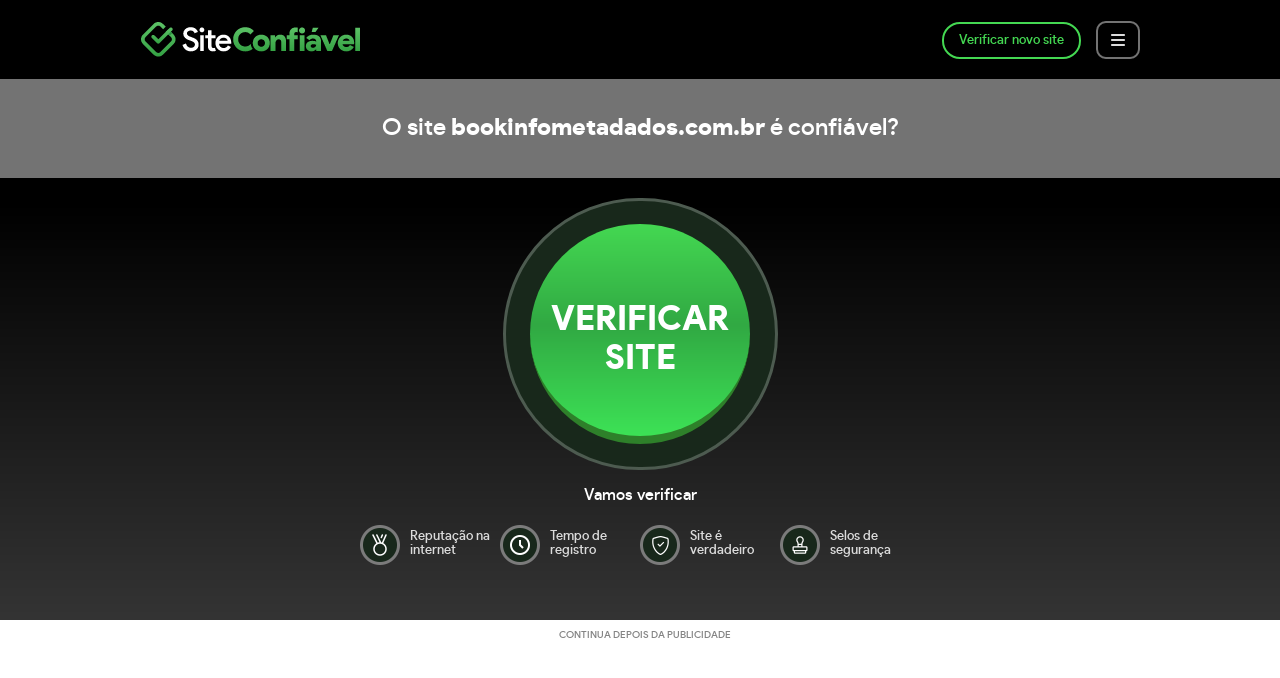

--- FILE ---
content_type: text/html; charset=utf-8
request_url: https://www.siteconfiavel.com.br/site/bookinfometadados-com-br
body_size: 21874
content:
<!DOCTYPE html><html lang="en"><head>
    <meta charset="utf-8">
    <title>Bookinfometadados.com.br é confiável? Bookinfometadados é segura? | Site Confiável</title>
    <base href="/">
    <meta name="viewport" content="width=device-width, initial-scale=1">
    <meta name="verification" content="4aa12f886687b134c0d92a5e81d0a2f2">
    <link rel="icon" type="image/x-icon" href="favicon.ico">
    <!--<link rel="stylesheet" href="https://cdnjs.cloudflare.com/ajax/libs/font-awesome/6.1.1/css/all.min.css">-->
    <meta name="lomadee" content="2324685">

    <link rel="dns-prefetch" href="//www.googletagmanager.com">
    <link rel="dns-prefetch" href="//www.google.com">

    <style>
      .fix-icons-result .fa-check-circle {
        max-width: 14px !important;
      }
      .fix-icons-result .fa-calendar {
        max-width: 14px !important;
      }
      .fix-icons-result .fa-share-square {
        max-width: 14px !important;
      }
      .fix-icons-result .fa-exclamation-circle {
        max-width: 14px !important;
      }
      .fix-icons-result .fa-exclamation-triangle {
        max-width: 14px !important;
      }

    </style>

    <!-- Global site tag (gtag.js) - Google Analytics -->
    <script async="" src="https://www.googletagmanager.com/gtag/js?id=G-6QKR3V1MB7"></script>
    <script>
        window.dataLayer = window.dataLayer || [];

        function gtag() {
            dataLayer.push(arguments);
        }
        gtag('js', new Date());

        gtag('config', 'G-6QKR3V1MB7');
    </script>

    <script async="" src="https://pagead2.googlesyndication.com/pagead/js/adsbygoogle.js?client=ca-pub-7506767588171596" crossorigin="anonymous"></script>

    <script src="/assets/js/post.js?v1"></script>
    
    <!-- <script src="https://kit.fontawesome.com/156acc7820.js" crossorigin="anonymous"></script> -->
    <script src="/assets/js/local-kit-fontawesome.js"></script>
    
    <meta name="verify-admitad" content="3b35ec93e7">
    <style>
        .header {
            margin: 0;
            width: 100%;
            background: #313131;
        }

        .header-desktop {
            display: none;
        }

        @media screen and (min-width:800px) {
            .header-desktop {
                display: block;
            }
        }

        .header-mobile {
            display: none;
        }

        @media screen and (max-width:415px) {
            .header-mobile {
                display: block;
            }
        }
    </style>

    <link rel="manifest" href="/manifest.json">
    <meta name="msapplication-TileColor" content="#44d852">
    <meta name="msapplication-TileImage" content="/assets/img/icon.png">
    <meta name="theme-color" content="#44d852">
<style>html{line-height:1.15;-webkit-text-size-adjust:100%}body{margin:0}@font-face{font-family:product_sans_mediumregular;src:local("Product Sans Light"),url(productsans-medium-webfont.4c1bb8aad15d62486501.woff2) format("woff2"),url(productsans-medium-webfont.a3982394e0c57fb0fd68.woff) format("woff");font-weight:400;font-style:normal;font-display:swap}body{font-family:product_sans_mediumregular}</style><style>html{line-height:1.15;-webkit-text-size-adjust:100%}body{margin:0}h1{font-size:2em;margin:.67em 0}a{background-color:transparent}b,strong{font-weight:bolder}small{font-size:80%}img{border-style:none}button{font-family:inherit;font-size:100%;line-height:1.15;margin:0}button{overflow:visible}button{text-transform:none}button{-webkit-appearance:button}button::-moz-focus-inner{border-style:none;padding:0}button:-moz-focusring{outline:1px dotted ButtonText}@font-face{font-family:product_sans_mediumregular;src:local("Product Sans Light"),url(productsans-medium-webfont.4c1bb8aad15d62486501.woff2) format("woff2"),url(productsans-medium-webfont.a3982394e0c57fb0fd68.woff) format("woff");font-weight:400;font-style:normal;font-display:swap}body{font-family:product_sans_mediumregular}.wrapper{padding:2em 0}.container{width:90%;margin:0 auto;overflow:hidden;padding:0 15px}@media (min-width: 768px){.container{max-width:750px}}@media (min-width: 1024px){.container{max-width:1000px}}.linear-black{background:linear-gradient(180deg,#000 32.17%,#343434);color:#fff;margin-bottom:-15px;padding-bottom:30px}.gray-light{background-color:#f0f0f0}.green{background-color:#44d852}.gray-dark{background-color:#515151}.black{background-color:#020202}.btn-primary{text-decoration:none;color:#44d852;border:2px solid #44d852;padding:10px 15px;border-radius:100px;font-size:13px}.btn-primary:active,.btn-primary:focus,.btn-primary:hover{transition:.25s linear;background:#44d852;color:#000}.btn-secondary{color:#fff;border:2px solid #737373;border-radius:1000px;padding:10px 15px;font-size:13px;text-decoration:none}.btn-secondary:active,.btn-secondary:hover{transition:all .25s linear;color:#000;border:2px solid #fff;background-color:#fff}.mt-20{margin-top:20px}.mt-30{margin-top:30px}.mb-20{margin-bottom:20px!important}.pt-20{padding-top:20px}.pt-30{padding-top:30px}.pt-50{padding-top:50px}.pb-20{padding-bottom:20px}.pb-50{padding-bottom:50px}.float-mobile-left{float:left}.float-mobile-right{float:right}.text-center{text-align:center!important}.d-block{display:block!important}@media (min-width: 768px){.float-left{float:left}.float-right{float:right}}.hidden-mobile{display:none!important}@media (min-width: 768px){.hidden-mobile{display:block!important}}.hidden-desktop-inline{display:inline-block!important}@media (min-width: 768px){.hidden-desktop-inline{display:none!important}}</style><link rel="stylesheet" href="styles.19fb896f5813adc28109.css" media="print" onload="this.media='all'"><noscript><link rel="stylesheet" href="styles.19fb896f5813adc28109.css"></noscript><style ng-transition="serverApp">.feedback.-with-error[_ngcontent-sc20]   .ballon[_ngcontent-sc20], .feedback.-with-error[_ngcontent-sc20]   .ballon[_ngcontent-sc20]   a[_ngcontent-sc20], .feedback.-with-success[_ngcontent-sc20]   .ballon[_ngcontent-sc20], .feedback.-with-success[_ngcontent-sc20]   .ballon[_ngcontent-sc20]   a[_ngcontent-sc20]{color:#fff}.feedback[_ngcontent-sc20]{position:absolute;top:20px;text-align:center;width:100%;transition:all .3s linear}.feedback.-fixed[_ngcontent-sc20]{position:fixed}.feedback.-click-close[_ngcontent-sc20]{cursor:pointer}.feedback.-with-error[_ngcontent-sc20]   .ballon[_ngcontent-sc20]{background:#D12}.feedback.-with-success[_ngcontent-sc20]   .ballon[_ngcontent-sc20]{background:#1DBF0C}.feedback[_ngcontent-sc20]   strong[_ngcontent-sc20]{font-weight:700}.feedback[_ngcontent-sc20]   .ballon[_ngcontent-sc20], .feedback[_ngcontent-sc20]   .ballon[_ngcontent-sc20]   a[_ngcontent-sc20]{color:#333}.feedback[_ngcontent-sc20]   .ballon[_ngcontent-sc20]{background:#fff;position:relative;display:inline-block;border-radius:50px;padding:8px 40px 8px 20px;box-shadow:2px 2px 2px rgba(0,0,0,.3)}.feedback[_ngcontent-sc20]   .close[_ngcontent-sc20]{content:"x";font-weight:700;cursor:pointer;color:#000;opacity:.6;position:absolute;right:15px;top:7px}.feedback[_ngcontent-sc20]   a[_ngcontent-sc20]{text-decoration:underline}.modal-down[_ngcontent-sc20]{position:fixed;left:0;bottom:0;right:0;z-index:1}.modal-down[_ngcontent-sc20]   .close-modal[_ngcontent-sc20]{width:15px;padding:10px 5px 5px 10px;background-color:#8d8d8d;color:#fff;border-radius:100px 100px 0 0;cursor:pointer}.modal-down[_ngcontent-sc20]   .modal-content[_ngcontent-sc20]{width:100%;box-shadow:-2px -2px 4px rgba(0,0,0,.15)}.modal-down[_ngcontent-sc20]   .modal-content[_ngcontent-sc20]   .header[_ngcontent-sc20]{background-color:#fff;padding:15px;overflow:hidden}.modal-down[_ngcontent-sc20]   .modal-content[_ngcontent-sc20]   .icon[_ngcontent-sc20]{width:70px;float:left}.modal-down[_ngcontent-sc20]   .modal-content[_ngcontent-sc20]   .icon[_ngcontent-sc20]   img[_ngcontent-sc20]{display:block;width:100%}.modal-down[_ngcontent-sc20]   .modal-content[_ngcontent-sc20]   .app-name[_ngcontent-sc20]{width:110px;float:left;margin-left:10px;padding-top:5px}.modal-down[_ngcontent-sc20]   .modal-content[_ngcontent-sc20]   .app-name[_ngcontent-sc20]   img[_ngcontent-sc20]{display:block;width:90px;margin:5px 0}.modal-down[_ngcontent-sc20]   .modal-content[_ngcontent-sc20]   .app-name[_ngcontent-sc20]   small[_ngcontent-sc20]{font-size:12px;color:#646464;font-weight:400}.modal-down[_ngcontent-sc20]   .modal-content[_ngcontent-sc20]   .btn[_ngcontent-sc20]{float:right;margin-top:15px}.modal-down[_ngcontent-sc20]   .modal-content[_ngcontent-sc20]   .btn[_ngcontent-sc20]   a[_ngcontent-sc20]{display:block;padding:18px 12px 16px;border-radius:1000px;background-color:#f3394d;color:#fff;font-size:13px;font-weight:500;text-align:center;text-decoration:none}.modal-down[_ngcontent-sc20]   .modal-content[_ngcontent-sc20]   .btn[_ngcontent-sc20]   a[_ngcontent-sc20]:hover{transition:all linear .25s;background-color:#ab2130}.modal-down[_ngcontent-sc20]   .modal-content[_ngcontent-sc20]   .body[_ngcontent-sc20]{border-top:15px solid #F8E637;background:linear-gradient(90deg,#20705E 5.96%,#38AE98 100%);padding:15px}.modal-down[_ngcontent-sc20]   .modal-content[_ngcontent-sc20]   .body[_ngcontent-sc20]   .title[_ngcontent-sc20]{color:#fff}.modal-down[_ngcontent-sc20]   .modal-content[_ngcontent-sc20]   .body[_ngcontent-sc20]   .title[_ngcontent-sc20]   p[_ngcontent-sc20]{font-size:14px;font-weight:700;margin:0 0 10px}.modal-down[_ngcontent-sc20]   .modal-content[_ngcontent-sc20]   .body[_ngcontent-sc20]   .title[_ngcontent-sc20]   span[_ngcontent-sc20]{font-size:13px}.modal-down[_ngcontent-sc20]   .modal-content[_ngcontent-sc20]   .body[_ngcontent-sc20]   .title[_ngcontent-sc20]   span[_ngcontent-sc20]   i[_ngcontent-sc20]{display:inline;border-radius:100px;padding:3px 10px 1px;background-color:#f8e637;color:#000;font-weight:700}.modal-down[_ngcontent-sc20]   .modal-content[_ngcontent-sc20]   .body[_ngcontent-sc20]   .title[_ngcontent-sc20]   span[_ngcontent-sc20]   b[_ngcontent-sc20]{display:inline;border-radius:100px;padding:2px 10px;border:1.5px dashed #F8E637;color:#f8e637;font-weight:700}@media (min-width: 768px){.modal-down[_ngcontent-sc20]{bottom:-1px}.header[_ngcontent-sc20]{float:left;width:17%}.body[_ngcontent-sc20]{width:77%;float:left;border-top:none!important;border-left:15px solid #F8E637;padding:34px 0 24px 30px!important}.btn[_ngcontent-sc20]{float:left!important;margin-top:0!important;margin:0 40px}.title[_ngcontent-sc20]{float:left}.description[_ngcontent-sc20]{float:left;width:220px;font-size:13px;color:#fff;margin-top:10px}.logo[_ngcontent-sc20]{float:left;margin-top:15px}.logo[_ngcontent-sc20]   img[_ngcontent-sc20]{display:block;width:100px}}.modal-content-whatsapp[_ngcontent-sc20]{background-color:#fff;box-shadow:rgba(0,0,0,.1) 0 -8px 16px;padding:15px}.modal-content-whatsapp[_ngcontent-sc20]   .title[_ngcontent-sc20]{font-size:18px;font-weight:900;margin-bottom:10px;display:block;width:100%}.modal-content-whatsapp[_ngcontent-sc20]   .buttons[_ngcontent-sc20]{display:block;width:100%;overflow:hidden}.modal-content-whatsapp[_ngcontent-sc20]   .buttons[_ngcontent-sc20]   a[_ngcontent-sc20]{display:inline-block;width:25%;text-align:center;margin:0 10px 0 0;font-weight:400;padding:10px 30px}.modal-content-whatsapp[_ngcontent-sc20]   .buttons[_ngcontent-sc20]   .btn-green[_ngcontent-sc20]{overflow:hidden;position:relative;margin-bottom:-14px}.modal-content-whatsapp[_ngcontent-sc20]   .buttons[_ngcontent-sc20]   .btn-green[_ngcontent-sc20]   img[_ngcontent-sc20]{display:inline-block;margin-left:10px;margin-bottom:-2px}.modal-content-whatsapp[_ngcontent-sc20]   .buttons[_ngcontent-sc20]   .btn-green[_ngcontent-sc20]   span[_ngcontent-sc20]{display:inline-block;margin-left:5px}.modal-content-whatsapp[_ngcontent-sc20]   .buttons[_ngcontent-sc20]   .btn-green[_ngcontent-sc20]:before{content:"";-webkit-animation-duration:5s;animation-duration:5s;-webkit-animation-direction:normal!important;animation-direction:normal!important;-webkit-animation-iteration-count:infinite;animation-iteration-count:infinite;-webkit-animation-name:brightLightsBtn;animation-name:brightLightsBtn;-webkit-animation-timing-function:linear;animation-timing-function:linear;position:absolute;left:-20px;top:-40px;display:block;height:1000px;width:110%;opacity:.5;background:linear-gradient(to right,rgba(255,255,255,0) 8%,rgba(255,255,255,.3) 12%,rgba(255,255,255,.6) 16%,rgba(255,255,255,.3) 20%,rgba(255,255,255,0) 24%)}@-webkit-keyframes brightLightsBtn{0%{transform:rotate(0)}to,25%{transform:rotate(90deg)}}@keyframes brightLightsBtn{0%{transform:rotate(0)}to,25%{transform:rotate(90deg)}}@media (min-width: 375px){.buttons[_ngcontent-sc20]   a[_ngcontent-sc20]{width:29%!important}}@media (min-width: 425px){.buttons[_ngcontent-sc20]   a[_ngcontent-sc20]{width:32%!important}}@media (min-width: 768px){.buttons[_ngcontent-sc20]   a[_ngcontent-sc20]{width:40%!important}}</style><style ng-transition="serverApp">.logo[_ngcontent-sc74]{width:222px;margin:0 auto}.btn-menu[_ngcontent-sc74]{border:2px solid #737373;border-radius:10px;padding:14px 10px 4px;margin:0 0 0 15px}.btn-menu[_ngcontent-sc74]:hover{border-color:#fff;transition:all linear .25s}.menu-nav[_ngcontent-sc74]{background-color:#343434;padding:15px 0}.menu-nav[_ngcontent-sc74]   ul[_ngcontent-sc74]{list-style:none;padding:0;text-align:center}.menu-nav[_ngcontent-sc74]   ul[_ngcontent-sc74]   li[_ngcontent-sc74]{padding:10px 0}.menu-nav[_ngcontent-sc74]   ul[_ngcontent-sc74]   li[_ngcontent-sc74]   a[_ngcontent-sc74]{color:#fff;text-decoration:none}.menu-nav[_ngcontent-sc74]   ul[_ngcontent-sc74]   li[_ngcontent-sc74]   a[_ngcontent-sc74]:hover{transition:all linear .25s;color:#44d852}@media (min-width: 768px){.menu-nav[_ngcontent-sc74]   ul[_ngcontent-sc74]   li[_ngcontent-sc74]{display:inline-block;padding:0 15px}}</style><style ng-transition="serverApp">.title-trust-checker[_ngcontent-sc70]{text-align:center;font-size:49px;font-family:"product_sans_blackregular";line-height:0}@media (min-width: 768px){.title-trust-checker[_ngcontent-sc70]{font-size:53px}}.text-trust-checker[_ngcontent-sc70]{font-size:16px;color:#a7a7a7;text-align:center;margin:-25px auto 0;max-width:500px}.btn-rounded[_ngcontent-sc70]{display:block;background:linear-gradient(180deg,#44D852 0%,#31A943 47.6%,#3DE256 100%);font-family:"product_sans_blackregular";font-size:34px;color:#fff;border:0;border-bottom:8px solid #2E802A;border-radius:1000px;text-transform:uppercase;width:220px;height:220px;margin:0 auto;padding-top:20px;cursor:pointer;position:relative;overflow:hidden}.btn-rounded[_ngcontent-sc70]:hover{background:linear-gradient(180deg,#38b144 0%,#20742d 47.6%,#38b144 100%)}.btn-rounded[_ngcontent-sc70]:before{content:"";-webkit-animation-duration:6s;animation-duration:6s;-webkit-animation-direction:normal!important;animation-direction:normal!important;-webkit-animation-iteration-count:infinite;animation-iteration-count:infinite;-webkit-animation-name:brightLightsBtn;animation-name:brightLightsBtn;-webkit-animation-timing-function:linear;animation-timing-function:linear;position:absolute;left:-270px;top:-150px;display:block;height:1000%;width:100%;opacity:.5;background:linear-gradient(to right,rgba(255,255,255,0) 8%,rgba(255,255,255,.3) 12%,rgba(255,255,255,.6) 16%,rgba(255,255,255,.3) 20%,rgba(255,255,255,0) 24%)}.box-btn-rounded[_ngcontent-sc70]{width:223px;margin:20px auto 0;padding:23px;border:3px solid #4D5B50;background:#18281B;border-radius:300px;position:relative;overflow:hidden}.box-btn-rounded[_ngcontent-sc70]:before{content:"";-webkit-animation-duration:6s;animation-duration:6s;-webkit-animation-direction:normal!important;animation-direction:normal!important;-webkit-animation-iteration-count:infinite;animation-iteration-count:infinite;-webkit-animation-name:brightLightsBtn;animation-name:brightLightsBtn;-webkit-animation-timing-function:linear;animation-timing-function:linear;position:absolute;left:-270px;top:-150px;display:block;height:1000%;width:100%;opacity:.5;background:linear-gradient(to right,rgba(255,255,255,0) 8%,rgba(255,255,255,.3) 12%,rgba(255,255,255,.6) 16%,rgba(255,255,255,.3) 20%,rgba(255,255,255,0) 24%)}@-webkit-keyframes brightLightsBtn{0%{transform:rotate(0)}to,25%{transform:rotate(90deg)}}@keyframes brightLightsBtn{0%{transform:rotate(0)}to,25%{transform:rotate(90deg)}}</style><style ng-transition="serverApp">.logo[_ngcontent-sc69]{width:222px;margin:20px auto}.input-url[_ngcontent-sc69]   input[_ngcontent-sc69]{display:block;border-radius:100px;padding:25px 15px 20px;font-size:16px;border:1px solid black;text-align:center;width:88%!important;font-family:"product_sans_mediumregular";margin:15px auto 65px}.input-url[_ngcontent-sc69]   input[_ngcontent-sc69]:active, .input-url[_ngcontent-sc69]   input[_ngcontent-sc69]:focus{border:2px solid #44D852;background-color:#414141;color:#44d852}.input-url[_ngcontent-sc69]   input[_ngcontent-sc69]:disabled{border:2px solid #44D852;background-color:#1b1b1b;color:#44d852}@media (min-width: 768px){.input-url[_ngcontent-sc69]   input[_ngcontent-sc69]{width:40%!important}}</style><style ng-transition="serverApp">.we-check[_ngcontent-sc67]{max-width:610px;margin:0 auto}.we-check[_ngcontent-sc67]   p[_ngcontent-sc67]{width:100%;text-align:center;font-size:16px}.we-check[_ngcontent-sc67]   ul[_ngcontent-sc67]{list-style:none;padding:0;overflow:hidden}.we-check[_ngcontent-sc67]   li[_ngcontent-sc67]{display:block;width:140px;margin:5px auto;overflow:hidden}.we-check[_ngcontent-sc67]   li[_ngcontent-sc67]   img[_ngcontent-sc67]{display:block;width:40px;float:left;margin-right:10px}.we-check[_ngcontent-sc67]   li[_ngcontent-sc67]   span[_ngcontent-sc67]{display:block;float:left;padding-top:5px;max-width:90px;font-size:13px;color:#dbdbdb}@media (min-width: 768px){.we-check[_ngcontent-sc67]   ul[_ngcontent-sc67]{text-align:center}.we-check[_ngcontent-sc67]   ul[_ngcontent-sc67]   li[_ngcontent-sc67]{display:inline-block}.we-check[_ngcontent-sc67]   ul[_ngcontent-sc67]   li[_ngcontent-sc67]   span[_ngcontent-sc67]{text-align:left}}.we-check-scaning[_ngcontent-sc67]   p[_ngcontent-sc67]{width:100%;text-align:center;font-size:16px}.we-check-scaning[_ngcontent-sc67]   ul[_ngcontent-sc67]{list-style:none;padding:0;overflow:hidden}.we-check-scaning[_ngcontent-sc67]   li[_ngcontent-sc67]{display:block;width:180px;margin:5px auto;overflow:hidden}.we-check-scaning[_ngcontent-sc67]   li[_ngcontent-sc67]   img[_ngcontent-sc67]{display:block;width:40px;float:left;margin-right:10px}.we-check-scaning[_ngcontent-sc67]   li[_ngcontent-sc67]   span[_ngcontent-sc67]{display:block;float:left;padding-top:5px;max-width:90px;font-size:13px;color:#dbdbdb}@media (min-width: 768px){.we-check-scaning[_ngcontent-sc67]   ul[_ngcontent-sc67]{text-align:center}.we-check-scaning[_ngcontent-sc67]   ul[_ngcontent-sc67]   li[_ngcontent-sc67]{display:inline-block}.we-check-scaning[_ngcontent-sc67]   ul[_ngcontent-sc67]   li[_ngcontent-sc67]   span[_ngcontent-sc67]{text-align:left}}.scaning-item-progress[_ngcontent-sc67]{width:25px;height:25px;border-radius:100px;border:2px solid #44D852;background:#4e4e4e;float:left;position:relative;overflow:hidden;margin:7px 5px 0 0}.scaning-item-progress-item[_ngcontent-sc67]{position:absolute;display:block;background:#44D852;width:25px;left:0;top:0}.loading[_ngcontent-sc67]   .scaning-item-progress-item[_ngcontent-sc67]{content:"";-webkit-animation-duration:1s;animation-duration:1s;-webkit-animation-direction:normal!important;animation-direction:normal!important;-webkit-animation-iteration-count:1;animation-iteration-count:1;-webkit-animation-name:scanItemProgress;animation-name:scanItemProgress;-webkit-animation-timing-function:linear;animation-timing-function:linear}.scaning-item-progress[_ngcontent-sc67]   img[_ngcontent-sc67]{width:23px!important;height:23px;position:absolute;top:-1px;left:-1px;margin:2px;display:none!important;border-radius:1000px}.done[_ngcontent-sc67]   .scaning-item-progress[_ngcontent-sc67]   img[_ngcontent-sc67]{display:block!important;-webkit-animation-duration:.5s;animation-duration:.5s;-webkit-animation-direction:normal!important;animation-direction:normal!important;-webkit-animation-iteration-count:1;animation-iteration-count:1;-webkit-animation-name:scanItemProgressCheck;animation-name:scanItemProgressCheck;-webkit-animation-timing-function:linear;animation-timing-function:linear}@-webkit-keyframes scanItemProgress{0%{height:0px}25%{height:10px}50%{height:15px}75%{height:20px}to{height:25px}}@keyframes scanItemProgress{0%{height:0px}25%{height:10px}50%{height:15px}75%{height:20px}to{height:25px}}@-webkit-keyframes scanItemProgressCheck{0%{opacity:0;transform:scale(1)}50%{opacity:1;transform:scale(1.3)}to{opacity:1;transform:scale(1)}}@keyframes scanItemProgressCheck{0%{opacity:0;transform:scale(1)}50%{opacity:1;transform:scale(1.3)}to{opacity:1;transform:scale(1)}}</style><style ng-transition="serverApp">.btn-rounded[_ngcontent-sc68]{display:block;background:linear-gradient(180deg,#44D852 0%,#31A943 47.6%,#3DE256 100%);font-family:"product_sans_blackregular";font-size:34px;color:#fff;border:0;border-bottom:8px solid #2E802A;border-radius:1000px;text-transform:uppercase;width:220px;height:220px;margin:0 auto;padding-top:20px;cursor:pointer;position:relative;overflow:hidden}.btn-rounded[_ngcontent-sc68]:hover{background:linear-gradient(180deg,#38b144 0%,#20742d 47.6%,#38b144 100%)}.btn-rounded[_ngcontent-sc68]:before{content:"";-webkit-animation-duration:6s;animation-duration:6s;-webkit-animation-direction:normal!important;animation-direction:normal!important;-webkit-animation-iteration-count:infinite;animation-iteration-count:infinite;-webkit-animation-name:brightLightsBtn;animation-name:brightLightsBtn;-webkit-animation-timing-function:linear;animation-timing-function:linear;position:absolute;left:-270px;top:-150px;display:block;height:1000%;width:100%;opacity:.5;background:linear-gradient(to right,rgba(255,255,255,0) 8%,rgba(255,255,255,.3) 12%,rgba(255,255,255,.6) 16%,rgba(255,255,255,.3) 20%,rgba(255,255,255,0) 24%)}.box-btn-rounded[_ngcontent-sc68]{width:223px;margin:20px auto 0;padding:23px;border:3px solid #4D5B50;background:#18281B;border-radius:300px;position:relative;overflow:hidden}.box-btn-rounded[_ngcontent-sc68]:before{content:"";-webkit-animation-duration:6s;animation-duration:6s;-webkit-animation-direction:normal!important;animation-direction:normal!important;-webkit-animation-iteration-count:infinite;animation-iteration-count:infinite;-webkit-animation-name:brightLightsBtn;animation-name:brightLightsBtn;-webkit-animation-timing-function:linear;animation-timing-function:linear;position:absolute;left:-270px;top:-150px;display:block;height:1000%;width:100%;opacity:.5;background:linear-gradient(to right,rgba(255,255,255,0) 8%,rgba(255,255,255,.3) 12%,rgba(255,255,255,.6) 16%,rgba(255,255,255,.3) 20%,rgba(255,255,255,0) 24%)}@-webkit-keyframes brightLightsBtn{0%{transform:rotate(0)}to,25%{transform:rotate(90deg)}}@keyframes brightLightsBtn{0%{transform:rotate(0)}to,25%{transform:rotate(90deg)}}.result-title[_ngcontent-sc68]{background:#737373;padding:20px 0}.result-title[_ngcontent-sc68]   h1[_ngcontent-sc68]{font-size:18px;font-weight:normal;display:inline}.result-title[_ngcontent-sc68]   h1[_ngcontent-sc68]   span[_ngcontent-sc68]{font-family:"product_sans_blackregular"}.result-title[_ngcontent-sc68]   img[_ngcontent-sc68]{display:inline-block;width:20px;margin:-5px -5px -5px 5px}@media (min-width: 768px){.result-title[_ngcontent-sc68]   h1[_ngcontent-sc68]{font-size:24px}}.result-title-green[_ngcontent-sc68]{background-color:#44d852;color:#000}</style><style ng-transition="serverApp">.title-big-footer[_ngcontent-sc65]{font-size:30px;font-family:"product_sans_blackregular"}.illustration-footer[_ngcontent-sc65]   img[_ngcontent-sc65]{width:100%}@media (min-width: 768px){.text-footer[_ngcontent-sc65], .title-big-footer[_ngcontent-sc65]{max-width:450px}.title-big-footer[_ngcontent-sc65]{font-size:35px}}.title-footer[_ngcontent-sc65]{color:#fff;font-size:25px;font-family:"product_sans_blackregular";text-align:center}@media (max-width: 650px){.box-link-footer[_ngcontent-sc65]{overflow:hidden}}.links[_ngcontent-sc65]{padding:0;margin:0 0 20px;list-style:none}.links[_ngcontent-sc65]   a[_ngcontent-sc65]{display:block;padding:5px 0;font-size:16px;color:#adadad;text-decoration:none;line-height:25px}.links[_ngcontent-sc65]   a[_ngcontent-sc65]:hover{transition:all linear .25s;color:#44d852}.links[_ngcontent-sc65]   a[_ngcontent-sc65]   h3[_ngcontent-sc65]{font-size:16px!important;font-weight:unset!important;-webkit-margin-before:0!important;margin-block-start:0!important;-webkit-margin-after:0!important;margin-block-end:0!important}.links[_ngcontent-sc65]   [active][_ngcontent-sc65]   a[_ngcontent-sc65]{color:#fff}@media (min-width: 768px){.links[_ngcontent-sc65]{float:left;width:33.3%}.links[_ngcontent-sc65]   a[_ngcontent-sc65], .links[_ngcontent-sc65]   a[_ngcontent-sc65] > h3[_ngcontent-sc65]{font-size:13px!important;line-height:15px}}.border-top[_ngcontent-sc65]{border-top:1px solid #464646}.text-copy[_ngcontent-sc65]{color:#7a7a7a;font-size:12px;margin-top:20px;margin-bottom:30px}@media (min-width: 768px){.copy-middle[_ngcontent-sc65]{margin-left:170px}}.link-policy[_ngcontent-sc65]{text-decoration:none;color:inherit;background:none;border:none;font:inherit;cursor:pointer}</style><meta name="description" content="Bookinfometadados.com.br é confiável? Bookinfometadados é segura? Antes de comprar na Bookinfometadados, verifique se o site é confiável. Nós testamos, abra e descubra."><meta property="og:locale" content="pt_BR"><meta property="og:type" content="website"><meta property="og:site_name" content="Site Confiável. Vai comprar? Verifique se o site é confiável."><meta property="og:url" content="https://www.siteconfiavel.com.br/site/bookinfometadados-com-br"><meta property="og:title" content="O site bookinfometadados.com.br é confiável?"><meta property="og:description" content="Encontrei isso e lembrei de você. Antes de comprar ou acessar o site bookinfometadados.com.br veja essas informações:"><meta property="og:image" content="https://static.siteconfiavel.com.br/og-images/bookinfometadados-com-br.png"><meta property="og:image:width" content="1200"><meta property="og:image:height" content="630"><meta property="og:image:type" content="image/png"><style ng-transition="serverApp">.title-trust-content{font-size:30px;text-align:center;font-family:"product_sans_blackregular"}.text-trust-content{display:block;max-width:850px;margin:0 auto 15px;font-size:16px;line-height:22px;color:#848484;text-align:justify}.text-trust-content .tittle-desc-video{height:0px!important;text-indent:-9999999px!important;padding:0!important;border-bottom:0!important}.linkStyle{color:inherit;text-decoration:inherit}app-trust-content ul{display:block;margin-bottom:15px;font-size:16px;line-height:22px;color:#848484;text-align:justify}allcategories ul{margin-top:15px}.adsbygoogle{text-align:center}.describe-video .tittle-desc-video{border:1px solid #E3E3E3;padding:15px 15px 13px;font-size:18px;color:#777;margin:0;font-family:"product_sans_blackregular"}.describe-video .video-text{border:1px solid #E3E3E3;border-top:0;padding:5px 25px 25px}@media (min-width: 768px){.video-box{width:60%;margin-right:20px;margin-bottom:50px}.describe-video{width:35%;margin-top:0}}.describe-video{margin-top:20px}.describe-video .tittle-desc-video{background:#fff;border:1px solid #E3E3E3;padding:15px 15px 13px;font-size:18px;color:#777;margin:0;font-family:"product_sans_blackregular"}.describe-video .video-text{background:#fff;border:1px solid #E3E3E3;border-top:0;padding:5px 25px 25px}.describe-video .video-text p{color:#777}.describe-video .footer-youtube{margin-top:30px;font-size:12px;color:#777}@media (min-width: 768px){.video-box{width:60%;margin-right:20px;margin-bottom:50px}.describe-video{width:35%;margin-top:0}.describe-video .footer-youtube{margin-top:70px}}.mockup-site{width:300px;height:190px;margin:20px auto;position:relative}.mock-devices{width:300px;height:185px;background:url(mock-site.4c2d7073e3b442733feb.png) center center no-repeat;background-size:contain;position:absolute;top:0;left:0;z-index:3}.print-desktop{width:226px;position:absolute;top:16px;left:36px;z-index:1}.print-desktop img{display:block;width:100%}.print-mobile{width:50px;position:absolute;top:69px;right:6px;z-index:2}.print-mobile img{display:block;width:100%}@media (min-width: 768px){.mockup-site{width:485px;height:285px}.mock-devices{width:485px;height:282px}.print-desktop{width:366px;top:16px;left:58px}.print-mobile{width:84px;top:100px;right:9px}}.custom-contacts{padding:0;margin:0;list-style:none}.custom-contacts li{border:1px solid #D5D5D5;padding:20px;margin:10px;overflow:hidden}.custom-contacts li img{display:inline-flex;-moz-column-count:1;column-count:1;justify-content:center;vertical-align:middle}.custom-contacts li span{display:inline-flex;-moz-column-count:1;column-count:1;justify-content:center;vertical-align:middle;font-family:"product_sans_blackregular";font-size:13px;max-width:200px;margin-left:10px;text-align:left}.custom-contacts li .tx-lg{font-size:20px}@media (min-width: 768px){.custom-contacts{text-align:center}.custom-contacts li{display:inline-flex;-moz-column-count:2;column-count:2;justify-content:center;vertical-align:middle}.custom-contacts span{text-align:left;word-break:break-word;margin:0!important;padding:0!important}.custom-contacts .tx-lg{font-size:20px;padding-top:20px!important;padding-left:10px!important}.custom-contacts .mt-20{margin-top:18px!important}}.add-block{margin:20px 0;text-align:center}.add-block small{display:block;width:100%;font-size:10px;color:#848484;text-align:center;padding:5px}
</style></head>

<body>

    <!-- <a href="http://www.blackoufraude.com.br/?utm_source=SiteConfiavel" target="_blank" id="header-partner-rdz">
    <img src="/assets/img/headers/banner-sc3.gif" class="header header-desktop">
    <img src="/assets/img/headers/banner-sc-mobile.gif" class="header header-mobile">
  </a> -->

    <app-root _nghost-sc20="" class="ng-tns-c20-0" ng-version="12.2.12"><!----><router-outlet _ngcontent-sc20="" class="ng-tns-c20-0"></router-outlet><slug-container class="ng-star-inserted"><app-trust-checker _nghost-sc74="" class="ng-star-inserted"><div _ngcontent-sc74="" class="linear-black"><div _ngcontent-sc74="" class="specific"><div _ngcontent-sc74="" class="container"><div _ngcontent-sc74="" class="logo float-mobile-left"><a _ngcontent-sc74="" href="/"><!----><img _ngcontent-sc74="" src="/assets/img/logo.svg" alt="Site Confiável" width="222" style="display: block; font-size: 2em; margin-block-start: 0.67em; margin-block-end: 0.67em; margin-inline-start: 0px; margin-inline-end: 0px; font-weight: bold;" class="ng-star-inserted"><!----></a></div><div _ngcontent-sc74="" class="float-mobile-right mt-30 ng-star-inserted"><a _ngcontent-sc74="" href="/" class="btn-menu"><img _ngcontent-sc74="" src="/assets/img/icon-menu.svg" alt="Menu Site Confiável" width="20"></a></div><!----><div _ngcontent-sc74="" class="float-right mt-30 hidden-mobile ng-star-inserted"><a _ngcontent-sc74="" href="/" class="btn-primary">Verificar novo site</a></div><!----></div><!----><app-trust-checker-specific-site-screen _ngcontent-sc74="" _nghost-sc68="" class="ng-star-inserted"><div _ngcontent-sc68="" class="result-title"><div _ngcontent-sc68="" class="container"><h1 _ngcontent-sc68="" class="d-block text-center ng-star-inserted">O site <span _ngcontent-sc68="">bookinfometadados.com.br</span> é confiável?</h1><!----><!----></div></div><div _ngcontent-sc68="" class="circle-wrapper"><div _ngcontent-sc68="" class="box-btn-rounded"><button _ngcontent-sc68="" class="btn-rounded">Verificar Site</button></div></div><app-trust-checker-we-check-list _ngcontent-sc68="" _nghost-sc67=""><div _ngcontent-sc67="" class="we-check ng-star-inserted"><p _ngcontent-sc67="">Vamos verificar</p><ul _ngcontent-sc67=""><li _ngcontent-sc67=""><img _ngcontent-sc67="" src="/assets/img/icon-reputation.png" alt="Reputação"><span _ngcontent-sc67="">Reputação na internet</span></li><li _ngcontent-sc67=""><img _ngcontent-sc67="" src="/assets/img/icon-time.png" alt="Tempo"><span _ngcontent-sc67="">Tempo de registro</span></li><li _ngcontent-sc67=""><img _ngcontent-sc67="" src="/assets/img/icon-security.png" alt="Segurança"><span _ngcontent-sc67="">Site é verdadeiro</span></li><li _ngcontent-sc67=""><img _ngcontent-sc67="" src="/assets/img/icon-stamp.png" alt="Selos"><span _ngcontent-sc67="">Selos de segurança</span></li></ul></div><!----><!----></app-trust-checker-we-check-list></app-trust-checker-specific-site-screen><!----><!----><!----><!----></div></div></app-trust-checker><!----><!----><app-trust-content-container class="ng-star-inserted"><app-trust-content class="ng-star-inserted"><div class="ng-star-inserted"><div class="add-block"><div class="container"><small>CONTINUA DEPOIS DA PUBLICIDADE</small><div id="adsSlugPage"></div></div></div><div class="wrapper gray-light ng-star-inserted"><div class="container"><h2 style="display: inline;"><div class="title-trust-content">Sobre a bookinfometadados.com.br</div></h2></div></div><div class="wrapper mb-20 ng-star-inserted"><div class="container"><!----><p class="text-trust-content ng-star-inserted">O site bookinfometadados.com.br pertence a empresa Bookinfo Ltda, com CNPJ 47.227.299/0001-85 e está registrado há 3 anos. Informação atualizada em 21/11/2025.</p><!----><!----><!----><!----><!----></div></div><!----><div class="wrapper gray-light ng-star-inserted"><div class="container"><h2 style="display: inline;"><div class="title-trust-content">O site bookinfometadados.com.br é seguro?</div></h2></div></div><div class="wrapper mb-20 ng-star-inserted"><div class="container"><!----><p class="text-trust-content ng-star-inserted">Esse site possui selo de segurança https ou SSL, registrado pela empresa Google Trust Services, com validade até 15/2/2026. O selo de segurança ou cadeado verde por si só não garante que um site é confiável, mas é requisito mínimo para os dias de hoje. Verifique todas as informações sobre o site para ter certeza.</p><!----><!----><!----><!----><!----></div></div><!----><div class="wrapper gray-light ng-star-inserted"><div class="container"><h2 style="display: inline;"><div class="title-trust-content">Reclame Aqui: bookinfometadados.com.br</div></h2></div></div><div class="wrapper mb-20 ng-star-inserted"><div class="container"><!----><p class="text-trust-content ng-star-inserted">Não há informações sobre esse site no Reclame Aqui. Talvez a empresa não possua reclamações ou talvez seja um site novo no mercado.</p><!----><!----><!----><!----><!----></div></div><!----><div class="wrapper gray-light ng-star-inserted"><div class="container"><h2 style="display: inline;"><div class="title-trust-content">Como saber se bookinfometadados.com.br é confiável?</div></h2></div></div><div class="wrapper mb-20 ng-star-inserted"><div class="container"><!----><p class="text-trust-content ng-star-inserted">Tome sua decisão de compra, acesso ou cadastro a partir do resultado da verificação que fizemos. Abaixo algumas dicas para você entender melhor os dados:</p><ul class="ng-star-inserted"><li class="ng-star-inserted"><strong>Tempo de registro: </strong> prefira sempre empresas que já estejam no mercado há mais tempo, é comum que sites fraudulentos tenham pouco tempo de vida; </li><li class="ng-star-inserted"><strong>Sites clonados: </strong> verifique sempre se o site não está tentando se passar por outro, veja se a logo do site é a mesma da URL, sites clonados usam domínios diferentes, nossa verificação de links diminui em até 99% as chances de vocês cair em um golpe de site clonado;</li><li class="ng-star-inserted"><strong>Reputação: </strong> atenção especial para a experiência de outros clientes pode te ajudar a identificar sites fraudulentos. Prefira sempre, sites com boa reputação.</li><li class="ng-star-inserted"><strong>Tipos de domínios: </strong> os domínios mais populares no Brasil, são os domínios que terminam .com.br e .com. Atenção especial com domínios que não tenham essas extensões. É comum que sites criminosos, usem extensões como: .xyz, .ru, .cn ou outros.</li><!----></ul><!----><!----><!----><!----><!----></div></div><!----><!----><div class="wrapper mb-20" style="padding-top: 0px;"><div class="container" style="text-align: center;"><a href="#" class="ng-star-inserted"><img style="max-width: 500px; width: 100%; border-radius: 15px; margin-bottom: 50px;" src="https://static.siteconfiavel.com.br/og-images/bookinfometadados-com-br.png" alt="O site bookinfometadados.com.br é confiável?" title="O site bookinfometadados.com.br é confiável?"></a><!----></div></div></div><!----><div></div><!----></app-trust-content><!----><!----><!----></app-trust-content-container><!----><app-section-footer-container class="ng-star-inserted"><app-section-footer _nghost-sc65="" class="ng-tns-c65-1 ng-star-inserted"><div _ngcontent-sc65="" class="pt-50 pb-50 green ng-tns-c65-1 ng-star-inserted"><div _ngcontent-sc65="" class="container ng-tns-c65-1"><div _ngcontent-sc65="" class="float-left ng-tns-c65-1"><p _ngcontent-sc65="" class="title-big-footer ng-tns-c65-1">Sobre o Site Confiável</p><p _ngcontent-sc65="" class="text-footer ng-tns-c65-1">O Site Confiável é um portal de notícias, dicas de segurança e uma ferramenta para ajudar consumidores e empresas no processo de compra e venda.</p><p _ngcontent-sc65="" class="text-footer ng-tns-c65-1">A informação e a tecnologia são as melhores armas para evitar prejuízos e golpes, então, antes de comprar ou se cadastrar <b _ngcontent-sc65="" class="ng-tns-c65-1">verifique gratuitamente</b> se o site, loja ou aplicativo é realmente confiável.</p><p _ngcontent-sc65="" class="text-footer ng-tns-c65-1">Além disso, disponibilizamos também listas de recomendações de sites confiáveis para comprar ou evitar, análise de sites, reputação de lojas e selos de segurança para empresas que se preocupam com seus consumidores.</p></div><div _ngcontent-sc65="" class="float-right illustration-footer ng-tns-c65-1"><img _ngcontent-sc65="" src="/assets/img/ilustration-footer.svg" alt="Sobre Site Confiável" class="ng-tns-c65-1"></div></div></div><!----><div _ngcontent-sc65="" class="wrapper gray-dark ng-tns-c65-1"><div _ngcontent-sc65="" class="container ng-tns-c65-1"><p _ngcontent-sc65="" class="title-footer ng-tns-c65-1">Sites confiáveis <a _ngcontent-sc65="" href="https://www.siteconfiavel.com.br/para-comprar" style="color: inherit; text-decoration: inherit;" class="ng-tns-c65-1">para comprar</a></p><div _ngcontent-sc65="" class="box-link-footer ng-tns-c65-1"><ul _ngcontent-sc65="" class="links ng-tns-c65-1 ng-star-inserted"><li _ngcontent-sc65="" class="ng-tns-c65-1 ng-trigger ng-trigger-inOutAnimation ng-star-inserted" style=""><a _ngcontent-sc65="" class="ng-tns-c65-1" href="/para-comprar/rastreamento-correios"><h3 _ngcontent-sc65="" class="ng-tns-c65-1">Site Confiável&nbsp;&nbsp;|&nbsp;&nbsp;Rastreamento Correios</h3></a></li><li _ngcontent-sc65="" class="ng-tns-c65-1 ng-trigger ng-trigger-inOutAnimation ng-star-inserted" style=""><a _ngcontent-sc65="" class="ng-tns-c65-1" href="/para-comprar/robo-aspirador"><h3 _ngcontent-sc65="" class="ng-tns-c65-1">Site Confiável&nbsp;&nbsp;|&nbsp;&nbsp;Robô Aspirador</h3></a></li><li _ngcontent-sc65="" class="ng-tns-c65-1 ng-trigger ng-trigger-inOutAnimation ng-star-inserted" style=""><a _ngcontent-sc65="" class="ng-tns-c65-1" href="/para-comprar/torneira-gourmet"><h3 _ngcontent-sc65="" class="ng-tns-c65-1">Site Confiável&nbsp;&nbsp;|&nbsp;&nbsp;Torneira Gourmet</h3></a></li><li _ngcontent-sc65="" class="ng-tns-c65-1 ng-trigger ng-trigger-inOutAnimation ng-star-inserted" style=""><a _ngcontent-sc65="" class="ng-tns-c65-1" href="/para-comprar/apostas"><h3 _ngcontent-sc65="" class="ng-tns-c65-1">Site Confiável&nbsp;&nbsp;|&nbsp;&nbsp;Apostas</h3></a></li><li _ngcontent-sc65="" class="ng-tns-c65-1 ng-trigger ng-trigger-inOutAnimation ng-star-inserted" style=""><a _ngcontent-sc65="" class="ng-tns-c65-1" href="/para-comprar/ventilador"><h3 _ngcontent-sc65="" class="ng-tns-c65-1">Site Confiável&nbsp;&nbsp;|&nbsp;&nbsp;Ventilador</h3></a></li><li _ngcontent-sc65="" class="ng-tns-c65-1 ng-trigger ng-trigger-inOutAnimation ng-star-inserted" style=""><a _ngcontent-sc65="" class="ng-tns-c65-1" href="/para-comprar/planos-de-telefonia"><h3 _ngcontent-sc65="" class="ng-tns-c65-1">Site Confiável&nbsp;&nbsp;|&nbsp;&nbsp;Planos de Telefonia</h3></a></li><li _ngcontent-sc65="" class="ng-tns-c65-1 ng-trigger ng-trigger-inOutAnimation ng-star-inserted" style=""><a _ngcontent-sc65="" class="ng-tns-c65-1" href="/para-comprar/marcas-de-luxo"><h3 _ngcontent-sc65="" class="ng-tns-c65-1">Site Confiável&nbsp;&nbsp;|&nbsp;&nbsp;Marcas de Luxo</h3></a></li><li _ngcontent-sc65="" class="ng-tns-c65-1 ng-trigger ng-trigger-inOutAnimation ng-star-inserted" style=""><a _ngcontent-sc65="" class="ng-tns-c65-1" href="/para-comprar/carrinho-de-bebe"><h3 _ngcontent-sc65="" class="ng-tns-c65-1">Site Confiável&nbsp;&nbsp;|&nbsp;&nbsp;Carrinho de Bebê</h3></a></li><li _ngcontent-sc65="" class="ng-tns-c65-1 ng-trigger ng-trigger-inOutAnimation ng-star-inserted" style=""><a _ngcontent-sc65="" class="ng-tns-c65-1" href="/para-comprar/roku-express"><h3 _ngcontent-sc65="" class="ng-tns-c65-1">Site Confiável&nbsp;&nbsp;|&nbsp;&nbsp;Roku Express</h3></a></li><li _ngcontent-sc65="" class="ng-tns-c65-1 ng-trigger ng-trigger-inOutAnimation ng-star-inserted" style=""><a _ngcontent-sc65="" class="ng-tns-c65-1" href="/para-comprar/relogio-garmin"><h3 _ngcontent-sc65="" class="ng-tns-c65-1">Site Confiável&nbsp;&nbsp;|&nbsp;&nbsp;Relógio Garmin</h3></a></li><li _ngcontent-sc65="" class="ng-tns-c65-1 ng-trigger ng-trigger-inOutAnimation ng-star-inserted" style=""><a _ngcontent-sc65="" class="ng-tns-c65-1" href="/para-comprar/fire-tv"><h3 _ngcontent-sc65="" class="ng-tns-c65-1">Site Confiável&nbsp;&nbsp;|&nbsp;&nbsp;Fire TV</h3></a></li><li _ngcontent-sc65="" class="ng-tns-c65-1 ng-trigger ng-trigger-inOutAnimation ng-star-inserted" style=""><a _ngcontent-sc65="" class="ng-tns-c65-1" href="/para-comprar/bike-spinning"><h3 _ngcontent-sc65="" class="ng-tns-c65-1">Site Confiável&nbsp;&nbsp;|&nbsp;&nbsp;Bike Spinning</h3></a></li><!----></ul><ul _ngcontent-sc65="" class="links ng-tns-c65-1 ng-star-inserted"><li _ngcontent-sc65="" class="ng-tns-c65-1 ng-trigger ng-trigger-inOutAnimation ng-star-inserted" style=""><a _ngcontent-sc65="" class="ng-tns-c65-1" href="/para-comprar/caloi-moab"><h3 _ngcontent-sc65="" class="ng-tns-c65-1">Site Confiável&nbsp;&nbsp;|&nbsp;&nbsp;Caloi Moab</h3></a></li><li _ngcontent-sc65="" class="ng-tns-c65-1 ng-trigger ng-trigger-inOutAnimation ng-star-inserted" style=""><a _ngcontent-sc65="" class="ng-tns-c65-1" href="/para-comprar/equipamento-de-futebol"><h3 _ngcontent-sc65="" class="ng-tns-c65-1">Site Confiável&nbsp;&nbsp;|&nbsp;&nbsp;Equipamento de futebol</h3></a></li><li _ngcontent-sc65="" class="ng-tns-c65-1 ng-trigger ng-trigger-inOutAnimation ng-star-inserted" style=""><a _ngcontent-sc65="" class="ng-tns-c65-1" href="/para-comprar/dolce-gusto"><h3 _ngcontent-sc65="" class="ng-tns-c65-1">Site Confiável&nbsp;&nbsp;|&nbsp;&nbsp;Dolce Gusto</h3></a></li><li _ngcontent-sc65="" class="ng-tns-c65-1 ng-trigger ng-trigger-inOutAnimation ng-star-inserted" style=""><a _ngcontent-sc65="" class="ng-tns-c65-1" href="/para-comprar/cafeteira-nespresso"><h3 _ngcontent-sc65="" class="ng-tns-c65-1">Site Confiável&nbsp;&nbsp;|&nbsp;&nbsp;Cafeteira Nespresso</h3></a></li><li _ngcontent-sc65="" class="ng-tns-c65-1 ng-trigger ng-trigger-inOutAnimation ng-star-inserted" style=""><a _ngcontent-sc65="" class="ng-tns-c65-1" href="/para-comprar/alexa"><h3 _ngcontent-sc65="" class="ng-tns-c65-1">Site Confiável&nbsp;&nbsp;|&nbsp;&nbsp;Alexa</h3></a></li><li _ngcontent-sc65="" class="ng-tns-c65-1 ng-trigger ng-trigger-inOutAnimation ng-star-inserted" style=""><a _ngcontent-sc65="" class="ng-tns-c65-1" href="/para-comprar/echo-dot"><h3 _ngcontent-sc65="" class="ng-tns-c65-1">Site Confiável&nbsp;&nbsp;|&nbsp;&nbsp;Echo Dot</h3></a></li><li _ngcontent-sc65="" class="ng-tns-c65-1 ng-trigger ng-trigger-inOutAnimation ng-star-inserted" style=""><a _ngcontent-sc65="" class="ng-tns-c65-1" href="/para-comprar/equipamento-para-ciclismo"><h3 _ngcontent-sc65="" class="ng-tns-c65-1">Site Confiável&nbsp;&nbsp;|&nbsp;&nbsp;Equipamento para ciclismo</h3></a></li><li _ngcontent-sc65="" class="ng-tns-c65-1 ng-trigger ng-trigger-inOutAnimation ng-star-inserted" style=""><a _ngcontent-sc65="" class="ng-tns-c65-1" href="/para-comprar/tablet-samsung"><h3 _ngcontent-sc65="" class="ng-tns-c65-1">Site Confiável&nbsp;&nbsp;|&nbsp;&nbsp;Tablet Samsung</h3></a></li><li _ngcontent-sc65="" class="ng-tns-c65-1 ng-trigger ng-trigger-inOutAnimation ng-star-inserted" style=""><a _ngcontent-sc65="" class="ng-tns-c65-1" href="/para-comprar/capa-de-iphone"><h3 _ngcontent-sc65="" class="ng-tns-c65-1">Site Confiável&nbsp;&nbsp;|&nbsp;&nbsp;Capa de iPhone</h3></a></li><li _ngcontent-sc65="" class="ng-tns-c65-1 ng-trigger ng-trigger-inOutAnimation ng-star-inserted" style=""><a _ngcontent-sc65="" class="ng-tns-c65-1" href="/para-comprar/capa-de-celular"><h3 _ngcontent-sc65="" class="ng-tns-c65-1">Site Confiável&nbsp;&nbsp;|&nbsp;&nbsp;Capa de celular</h3></a></li><li _ngcontent-sc65="" class="ng-tns-c65-1 ng-trigger ng-trigger-inOutAnimation ng-star-inserted" style=""><a _ngcontent-sc65="" class="ng-tns-c65-1" href="/para-comprar/presentes"><h3 _ngcontent-sc65="" class="ng-tns-c65-1">Site Confiável&nbsp;&nbsp;|&nbsp;&nbsp;Presentes</h3></a></li><li _ngcontent-sc65="" class="ng-tns-c65-1 ng-trigger ng-trigger-inOutAnimation ng-star-inserted" style=""><a _ngcontent-sc65="" class="ng-tns-c65-1" href="/para-comprar/no-natal"><h3 _ngcontent-sc65="" class="ng-tns-c65-1">Site Confiável&nbsp;&nbsp;|&nbsp;&nbsp;Natal</h3></a></li><!----></ul><ul _ngcontent-sc65="" class="links ng-tns-c65-1 ng-star-inserted"><li _ngcontent-sc65="" class="ng-tns-c65-1 ng-trigger ng-trigger-inOutAnimation ng-star-inserted" style=""><a _ngcontent-sc65="" class="ng-tns-c65-1" href="/para-comprar/calca-jeans"><h3 _ngcontent-sc65="" class="ng-tns-c65-1">Site Confiável&nbsp;&nbsp;|&nbsp;&nbsp;Calça Jeans</h3></a></li><li _ngcontent-sc65="" class="ng-tns-c65-1 ng-trigger ng-trigger-inOutAnimation ng-star-inserted" style=""><a _ngcontent-sc65="" class="ng-tns-c65-1" href="/para-comprar/ferramentas-bosch"><h3 _ngcontent-sc65="" class="ng-tns-c65-1">Site Confiável&nbsp;&nbsp;|&nbsp;&nbsp;Ferramentas Bosch</h3></a></li><li _ngcontent-sc65="" class="ng-tns-c65-1 ng-trigger ng-trigger-inOutAnimation ng-star-inserted" style=""><a _ngcontent-sc65="" class="ng-tns-c65-1" href="/para-comprar/cooktop"><h3 _ngcontent-sc65="" class="ng-tns-c65-1">Site Confiável&nbsp;&nbsp;|&nbsp;&nbsp;Cooktop</h3></a></li><li _ngcontent-sc65="" class="ng-tns-c65-1 ng-trigger ng-trigger-inOutAnimation ng-star-inserted" style=""><a _ngcontent-sc65="" class="ng-tns-c65-1" href="/para-comprar/airpods"><h3 _ngcontent-sc65="" class="ng-tns-c65-1">Site Confiável&nbsp;&nbsp;|&nbsp;&nbsp;AirPods</h3></a></li><li _ngcontent-sc65="" class="ng-tns-c65-1 ng-trigger ng-trigger-inOutAnimation ng-star-inserted" style=""><a _ngcontent-sc65="" class="ng-tns-c65-1" href="/para-comprar/iphone-14"><h3 _ngcontent-sc65="" class="ng-tns-c65-1">Site Confiável&nbsp;&nbsp;|&nbsp;&nbsp;iPhone 14</h3></a></li><li _ngcontent-sc65="" class="ng-tns-c65-1 ng-trigger ng-trigger-inOutAnimation ng-star-inserted" style=""><a _ngcontent-sc65="" class="ng-tns-c65-1" href="/para-comprar/com-cupom-de-desconto"><h3 _ngcontent-sc65="" class="ng-tns-c65-1">Site Confiável&nbsp;&nbsp;|&nbsp;&nbsp;Cupom de Desconto</h3></a></li><li _ngcontent-sc65="" class="ng-tns-c65-1 ng-trigger ng-trigger-inOutAnimation ng-star-inserted" style=""><a _ngcontent-sc65="" class="ng-tns-c65-1" href="/para-comprar/album-da-copa"><h3 _ngcontent-sc65="" class="ng-tns-c65-1">Site Confiável&nbsp;&nbsp;|&nbsp;&nbsp;Álbum da Copa</h3></a></li><li _ngcontent-sc65="" class="ng-tns-c65-1 ng-trigger ng-trigger-inOutAnimation ng-star-inserted" style=""><a _ngcontent-sc65="" class="ng-tns-c65-1" href="/para-comprar/decoracao"><h3 _ngcontent-sc65="" class="ng-tns-c65-1">Site Confiável&nbsp;&nbsp;|&nbsp;&nbsp;Decoração</h3></a></li><li _ngcontent-sc65="" class="ng-tns-c65-1 ng-trigger ng-trigger-inOutAnimation ng-star-inserted" style=""><a _ngcontent-sc65="" class="ng-tns-c65-1" href="/para-comprar/papel-de-parede"><h3 _ngcontent-sc65="" class="ng-tns-c65-1">Site Confiável&nbsp;&nbsp;|&nbsp;&nbsp;Papel de Parede</h3></a></li><li _ngcontent-sc65="" class="ng-tns-c65-1 ng-trigger ng-trigger-inOutAnimation ng-star-inserted" style=""><a _ngcontent-sc65="" class="ng-tns-c65-1" href="/para-comprar/na-black-friday"><h3 _ngcontent-sc65="" class="ng-tns-c65-1">Site Confiável&nbsp;&nbsp;|&nbsp;&nbsp;Black Friday</h3></a></li><li _ngcontent-sc65="" class="ng-tns-c65-1 ng-trigger ng-trigger-inOutAnimation ng-star-inserted" style=""><a _ngcontent-sc65="" class="ng-tns-c65-1" href="/para-comprar/na-semana-do-brasil"><h3 _ngcontent-sc65="" class="ng-tns-c65-1">Site Confiável&nbsp;&nbsp;|&nbsp;&nbsp;Semana do Brasil</h3></a></li><li _ngcontent-sc65="" class="ng-tns-c65-1 ng-trigger ng-trigger-inOutAnimation ng-star-inserted" style=""><a _ngcontent-sc65="" class="ng-tns-c65-1" href="/para-comprar/com-frete-gratis"><h3 _ngcontent-sc65="" class="ng-tns-c65-1">Site Confiável&nbsp;&nbsp;|&nbsp;&nbsp;Frete Grátis</h3></a></li><!----></ul><!----></div><a _ngcontent-sc65="" href="/para-comprar" class="btn-secondary hidden-desktop-inline ng-tns-c65-1">Ver mais sites confiáveis</a></div></div><!----><div _ngcontent-sc65="" class="warpper black pt-30 ng-tns-c65-1"><div _ngcontent-sc65="" class="container ng-tns-c65-1"><p _ngcontent-sc65="" class="title-footer ng-tns-c65-1">Quer saber se um site é confiável?</p><div _ngcontent-sc65="" class="box-link-footer ng-tns-c65-1"><ul _ngcontent-sc65="" class="links ng-tns-c65-1 ng-star-inserted"><li _ngcontent-sc65="" class="ng-tns-c65-1 ng-trigger ng-trigger-inOutAnimation ng-star-inserted" style=""><a _ngcontent-sc65="" class="ng-tns-c65-1" title="Webcontinental é confiável?" href="https://www.siteconfiavel.com.br/site/webcontinental-com-br">Webcontinental é confiável?</a></li><li _ngcontent-sc65="" class="ng-tns-c65-1 ng-trigger ng-trigger-inOutAnimation ng-star-inserted" style=""><a _ngcontent-sc65="" class="ng-tns-c65-1" title="Google é confiável?" href="https://www.siteconfiavel.com.br/site/google-com">Google é confiável?</a></li><li _ngcontent-sc65="" class="ng-tns-c65-1 ng-trigger ng-trigger-inOutAnimation ng-star-inserted" style=""><a _ngcontent-sc65="" class="ng-tns-c65-1" title="Instagram é confiável?" href="https://www.siteconfiavel.com.br/site/instagram-com">Instagram é confiável?</a></li><li _ngcontent-sc65="" class="ng-tns-c65-1 ng-trigger ng-trigger-inOutAnimation ng-star-inserted" style=""><a _ngcontent-sc65="" class="ng-tns-c65-1" title="Bet é confiável?" href="https://www.siteconfiavel.com.br/site/bet-br">Bet é confiável?</a></li><li _ngcontent-sc65="" class="ng-tns-c65-1 ng-trigger ng-trigger-inOutAnimation ng-star-inserted" style=""><a _ngcontent-sc65="" class="ng-tns-c65-1" title="Consultaregular é confiável?" href="https://www.siteconfiavel.com.br/site/consultaregular-co">Consultaregular é confiável?</a></li><li _ngcontent-sc65="" class="ng-tns-c65-1 ng-trigger ng-trigger-inOutAnimation ng-star-inserted" style=""><a _ngcontent-sc65="" class="ng-tns-c65-1" title="Magazineluiza é confiável?" href="https://www.siteconfiavel.com.br/site/magazineluiza-com-br">Magazineluiza é confiável?</a></li><li _ngcontent-sc65="" class="ng-tns-c65-1 ng-trigger ng-trigger-inOutAnimation ng-star-inserted" style=""><a _ngcontent-sc65="" class="ng-tns-c65-1" title="Www é confiável?" href="https://www.siteconfiavel.com.br/site/www-gov-br">Www é confiável?</a></li><li _ngcontent-sc65="" class="ng-tns-c65-1 ng-trigger ng-trigger-inOutAnimation ng-star-inserted" style=""><a _ngcontent-sc65="" class="ng-tns-c65-1" title="Share é confiável?" href="https://www.siteconfiavel.com.br/site/share-google">Share é confiável?</a></li><li _ngcontent-sc65="" class="ng-tns-c65-1 ng-trigger ng-trigger-inOutAnimation ng-star-inserted" style=""><a _ngcontent-sc65="" class="ng-tns-c65-1" title="Amazon é confiável?" href="https://www.siteconfiavel.com.br/site/amazon-com-br">Amazon é confiável?</a></li><li _ngcontent-sc65="" class="ng-tns-c65-1 ng-trigger ng-trigger-inOutAnimation ng-star-inserted" style=""><a _ngcontent-sc65="" class="ng-tns-c65-1" title="Cred-Certo é confiável?" href="https://www.siteconfiavel.com.br/site/cred--certo-org">Cred-Certo é confiável?</a></li><!----></ul><ul _ngcontent-sc65="" class="links ng-tns-c65-1 ng-star-inserted"><li _ngcontent-sc65="" class="ng-tns-c65-1 ng-trigger ng-trigger-inOutAnimation ng-star-inserted" style=""><a _ngcontent-sc65="" class="ng-tns-c65-1" title="Fitgirlrepacks é confiável?" href="https://www.siteconfiavel.com.br/site/fitgirlrepacks-org">Fitgirlrepacks é confiável?</a></li><li _ngcontent-sc65="" class="ng-tns-c65-1 ng-trigger ng-trigger-inOutAnimation ng-star-inserted" style=""><a _ngcontent-sc65="" class="ng-tns-c65-1" title="Softonic é confiável?" href="https://www.siteconfiavel.com.br/site/softonic-com">Softonic é confiável?</a></li><li _ngcontent-sc65="" class="ng-tns-c65-1 ng-trigger ng-trigger-inOutAnimation ng-star-inserted" style=""><a _ngcontent-sc65="" class="ng-tns-c65-1" title="Velasoliveira é confiável?" href="https://www.siteconfiavel.com.br/site/velasoliveira-com-br">Velasoliveira é confiável?</a></li><li _ngcontent-sc65="" class="ng-tns-c65-1 ng-trigger ng-trigger-inOutAnimation ng-star-inserted" style=""><a _ngcontent-sc65="" class="ng-tns-c65-1" title="Viverbem é confiável?" href="https://www.siteconfiavel.com.br/site/viverbem-com-br">Viverbem é confiável?</a></li><li _ngcontent-sc65="" class="ng-tns-c65-1 ng-trigger ng-trigger-inOutAnimation ng-star-inserted" style=""><a _ngcontent-sc65="" class="ng-tns-c65-1" title="Elo7 é confiável?" href="https://www.siteconfiavel.com.br/site/elo7-com-br">Elo7 é confiável?</a></li><li _ngcontent-sc65="" class="ng-tns-c65-1 ng-trigger ng-trigger-inOutAnimation ng-star-inserted" style=""><a _ngcontent-sc65="" class="ng-tns-c65-1" title="Farmaciabrazil é confiável?" href="https://www.siteconfiavel.com.br/site/farmaciabrazil-com-br">Farmaciabrazil é confiável?</a></li><li _ngcontent-sc65="" class="ng-tns-c65-1 ng-trigger ng-trigger-inOutAnimation ng-star-inserted" style=""><a _ngcontent-sc65="" class="ng-tns-c65-1" title="Onlydudes é confiável?" href="https://www.siteconfiavel.com.br/site/onlydudes-tv">Onlydudes é confiável?</a></li><li _ngcontent-sc65="" class="ng-tns-c65-1 ng-trigger ng-trigger-inOutAnimation ng-star-inserted" style=""><a _ngcontent-sc65="" class="ng-tns-c65-1" title="Fitgirl-Repacks é confiável?" href="https://www.siteconfiavel.com.br/site/fitgirl--repacks-site">Fitgirl-Repacks é confiável?</a></li><li _ngcontent-sc65="" class="ng-tns-c65-1 ng-trigger ng-trigger-inOutAnimation ng-star-inserted" style=""><a _ngcontent-sc65="" class="ng-tns-c65-1" title="Chillibeans é confiável?" href="https://www.siteconfiavel.com.br/site/chillibeans-com-br">Chillibeans é confiável?</a></li><li _ngcontent-sc65="" class="ng-tns-c65-1 ng-trigger ng-trigger-inOutAnimation ng-star-inserted" style=""><a _ngcontent-sc65="" class="ng-tns-c65-1" title="Manalinda é confiável?" href="https://www.siteconfiavel.com.br/site/manalinda-com">Manalinda é confiável?</a></li><!----></ul><ul _ngcontent-sc65="" class="links ng-tns-c65-1 ng-star-inserted"><li _ngcontent-sc65="" class="ng-tns-c65-1 ng-trigger ng-trigger-inOutAnimation ng-star-inserted" style=""><a _ngcontent-sc65="" class="ng-tns-c65-1" title="Pandapeinfojobs é confiável?" href="https://www.siteconfiavel.com.br/site/pandape-infojobs-com-br">Pandapeinfojobs é confiável?</a></li><li _ngcontent-sc65="" class="ng-tns-c65-1 ng-trigger ng-trigger-inOutAnimation ng-star-inserted" style=""><a _ngcontent-sc65="" class="ng-tns-c65-1" title="55u é confiável?" href="https://www.siteconfiavel.com.br/site/55u-com">55u é confiável?</a></li><li _ngcontent-sc65="" class="ng-tns-c65-1 ng-trigger ng-trigger-inOutAnimation ng-star-inserted" style=""><a _ngcontent-sc65="" class="ng-tns-c65-1" title="Kayak é confiável?" href="https://www.siteconfiavel.com.br/site/kayak-com-br">Kayak é confiável?</a></li><li _ngcontent-sc65="" class="ng-tns-c65-1 ng-trigger ng-trigger-inOutAnimation ng-star-inserted" style=""><a _ngcontent-sc65="" class="ng-tns-c65-1" title="Tronpy é confiável?" href="https://www.siteconfiavel.com.br/site/tronpy-com">Tronpy é confiável?</a></li><li _ngcontent-sc65="" class="ng-tns-c65-1 ng-trigger ng-trigger-inOutAnimation ng-star-inserted" style=""><a _ngcontent-sc65="" class="ng-tns-c65-1" title="Vertextrade é confiável?" href="https://www.siteconfiavel.com.br/site/vertextrade-cn">Vertextrade é confiável?</a></li><li _ngcontent-sc65="" class="ng-tns-c65-1 ng-trigger ng-trigger-inOutAnimation ng-star-inserted" style=""><a _ngcontent-sc65="" class="ng-tns-c65-1" title="Capibaraia é confiável?" href="https://www.siteconfiavel.com.br/site/capibaraia-com">Capibaraia é confiável?</a></li><li _ngcontent-sc65="" class="ng-tns-c65-1 ng-trigger ng-trigger-inOutAnimation ng-star-inserted" style=""><a _ngcontent-sc65="" class="ng-tns-c65-1" title="Fazenda é confiável?" href="https://www.siteconfiavel.com.br/site/fazenda-rj-gov-br">Fazenda é confiável?</a></li><li _ngcontent-sc65="" class="ng-tns-c65-1 ng-trigger ng-trigger-inOutAnimation ng-star-inserted" style=""><a _ngcontent-sc65="" class="ng-tns-c65-1" title="Dafiti é confiável?" href="https://www.siteconfiavel.com.br/site/dafiti-com-br">Dafiti é confiável?</a></li><li _ngcontent-sc65="" class="ng-tns-c65-1 ng-trigger ng-trigger-inOutAnimation ng-star-inserted" style=""><a _ngcontent-sc65="" class="ng-tns-c65-1" title="Acerto é confiável?" href="https://www.siteconfiavel.com.br/site/acerto-com-br">Acerto é confiável?</a></li><li _ngcontent-sc65="" class="ng-tns-c65-1 ng-trigger ng-trigger-inOutAnimation ng-star-inserted" style=""><a _ngcontent-sc65="" class="ng-tns-c65-1" title="Pizzariaveneza-Entregas é confiável?" href="https://www.siteconfiavel.com.br/site/pizzariaveneza--entregas-shop">Pizzariaveneza-Entregas é confiável?</a></li><!----></ul><!----></div><a _ngcontent-sc65="" href="/" class="btn-secondary hidden-desktop-inline ng-tns-c65-1"> Verificar outro site </a></div><div _ngcontent-sc65="" class="container mt-20 pt-20 pb-20 border-top ng-tns-c65-1"><div _ngcontent-sc65="" class="float-left logo-footer ng-tns-c65-1"><img _ngcontent-sc65="" src="../../assets/img/logo.svg" alt="Site Confiável" width="180" class="ng-tns-c65-1"></div><div _ngcontent-sc65="" class="float-left copy-middle text-copy ng-tns-c65-1"><a _ngcontent-sc65="" href="https://www.siteconfiavel.com.br/politica-de-privacidade" class="link-policy ng-tns-c65-1">Política de privacidade</a></div><div _ngcontent-sc65="" class="float-right text-right ng-tns-c65-1"><div _ngcontent-sc65="" class="selo-siteconfiavel ng-tns-c65-1" style="width: 200px;"><a _ngcontent-sc65="" href="#" target="_blank" id="selo-siteconfiavel-a-partner" class="ng-tns-c65-1"><img _ngcontent-sc65="" id="selo-siteconfiavel-img-partner" src="https://www.siteconfiavel.com.br/assets/img/logo.svg" width="200" class="ng-tns-c65-1"></a></div></div></div></div></app-section-footer><!----><!----><!----></app-section-footer-container><!----><!----></slug-container><!----><!----></app-root>

    <script type="text/javascript">
        if ('serviceWorker' in navigator) {
            console.log("Will the service worker register?");
            navigator.serviceWorker.register('service-worker.js')
                .then(function(reg) {
                    console.log("Yes, it did.");
                }).catch(function(err) {
                    console.log("No it didn't. This happened:", err)
                });
        }
    </script>

<script src="runtime-es2017.c0d8fbb5a59f8510ffc7.js" type="module"></script><script src="runtime-es5.c0d8fbb5a59f8510ffc7.js" nomodule="" defer=""></script><script src="polyfills-es5.9e58f839d3bee7fd0022.js" nomodule="" defer=""></script><script src="polyfills-es2017.caccd40022901db4b18f.js" type="module"></script><script src="main-es2017.af8a56d547bede5cd6ad.js" type="module"></script><script src="main-es5.af8a56d547bede5cd6ad.js" nomodule="" defer=""></script>


<ngx-smart-modal><!----></ngx-smart-modal><ngx-smart-modal><!----></ngx-smart-modal><ngx-smart-modal><!----></ngx-smart-modal><ngx-smart-modal><!----></ngx-smart-modal><ngx-smart-modal><!----></ngx-smart-modal><ngx-smart-modal><!----></ngx-smart-modal><script id="serverApp-state" type="application/json">{&q;https://api.reduza.com.br/siteconfiavel/pages/general&q;:{&q;monetizableDomains&q;:[&q;netshoes.com.br&q;,&q;eletroshopping.com.br&q;,&q;magazineluiza.com.br&q;,&q;youcom.com.br&q;,&q;lojaspaqueta.com.br&q;,&q;riachuelo.com.br&q;,&q;fnac.com.br&q;,&q;lancaperfume.com.br&q;,&q;tricae.com.br&q;,&q;maccosmetics.com.br&q;,&q;vans.com.br&q;,&q;cobasi.com.br&q;,&q;dell.com.br&q;,&q;shop2gether.com.br&q;,&q;levi.com.br&q;,&q;magalu.com.br&q;,&q;gearbest.com&q;,&q;asus.com.br&q;,&q;microsoftstore.com&q;,&q;usereserva.com&q;,&q;vivara.com.br&q;,&q;lojahp.com.br&q;,&q;lightinthebox.com&q;,&q;loccitane.com&q;,&q;belezanaweb.com.br&q;,&q;kangoolu.com.br&q;,&q;shoptimao.com.br&q;,&q;connectparts.com.br&q;,&q;motorola.com.br&q;,&q;onofreagora.com.br&q;,&q;electrolux.com.br&q;,&q;bikecenterribeirao.com.br&q;,&q;shopfacil.com.br&q;,&q;sony.com.br&q;,&q;friopecas.com.br&q;,&q;lojakorrer.com.br&q;,&q;lojaspompeia.com&q;,&q;bemol.com.br&q;,&q;webfones.com.br&q;,&q;kalunga.com.br&q;,&q;olympikus.com.br&q;,&q;mideastore.com.br&q;,&q;puc.com.br&q;,&q;quemdisseberenice.com.br&q;,&q;drogaraia.com.br&q;,&q;drogasil.com.br&q;,&q;kanui.com.br&q;,&q;casasbahia.com.br&q;,&q;novomundo.com.br&q;,&q;efacil.com.br&q;,&q;sepha.com.br&q;,&q;kabum.com.br&q;,&q;etna.com.br&q;,&q;kinghost.com.br&q;,&q;girafa.com.br&q;,&q;lojasmm.com&q;,&q;aocloja.com.br&q;,&q;decathlon.com.br&q;,&q;clubedalu.com.br&q;,&q;clubedoricardo.com.br&q;,&q;dafiti.com.br&q;,&q;nike.com.br&q;,&q;dx.com&q;,&q;camiseteria.com.br&q;,&q;sephora.com.br&q;,&q;gimba.com.br&q;,&q;lojaskd.com.br&q;,&q;shopfato.com.br&q;,&q;epocacosmeticos.com.br&q;,&q;lema21.com.br&q;,&q;megamamute.com.br&q;,&q;cipela.com.br&q;,&q;livrariacultura.com.br&q;,&q;folha.com.br&q;,&q;compracerta.com.br&q;,&q;shoptime.com.br&q;,&q;aliexpress.com&q;,&q;colombo.com.br&q;,&q;marisa.com.br&q;,&q;e-lens.com.br&q;,&q;cvc.com.br&q;,&q;uselets.com.br&q;,&q;lojadoprazer.com.br&q;,&q;posthaus.com.br&q;,&q;lojasrenner.com.br&q;,&q;mensmarket.com.br&q;,&q;poatacado.com.br&q;,&q;natue.com.br&q;,&q;ray-ban.com&q;,&q;petnanet.com.br&q;,&q;zattini.com.br&q;,&q;rihappy.com.br&q;,&q;supermuffato.com.br&q;,&q;thenorthface.com.br&q;,&q;miniinthebox.com&q;,&q;leader.com.br&q;,&q;apple.com&q;,&q;cea.com.br&q;,&q;amazon.com.br&q;,&q;boticario.com.br&q;,&q;passarela.com.br&q;,&q;oppa.com.br&q;,&q;dafitisports.com.br&q;,&q;rensz.com.br&q;,&q;futfanatics.com.br&q;,&q;magazinevoce.com.br&q;,&q;gazin.com.br&q;,&q;eudora.com.br&q;,&q;calcadosonline.com.br&q;,&q;multiar.com.br&q;,&q;multilaser.com.br&q;,&q;lojaiplace.com.br&q;,&q;taqi.com.br&q;,&q;boasaudesuplementos.com.br&q;,&q;avon.com.br&q;,&q;camisariacolombo.com.br&q;,&q;leroymerlin.com.br&q;,&q;thebeatybox.com.br&q;,&q;classictennis.com.br&q;,&q;anita.com.br&q;,&q;viajanet.com.br&q;,&q;centralar.com.br&q;,&q;marabraz.com.br&q;,&q;dufrio.com.br&q;,&q;samsonite.com.br&q;,&q;jequiti.com.br&q;,&q;petz.com.br&q;,&q;oqvestir.com.br&q;,&q;paquetaesportes.com.br&q;,&q;leveros.com.br&q;,&q;loja.philips.com.br&q;,&q;angeloni.com.br&q;,&q;underarmour.com.br&q;,&q;cissamagazine.com.br&q;,&q;philcoclub.com.br&q;,&q;panasonic.com.br&q;,&q;walmart.com.br&q;,&q;submarino.com.br&q;,&q;saraiva.com.br&q;,&q;americanas.com.br&q;,&q;extra.com.br&q;,&q;ricardoeletro.com.br&q;,&q;mobly.com.br&q;,&q;consul.com.br&q;,&q;centauro.com.br&q;,&q;pontofrio.com.br&q;,&q;fastshop.com.br&q;,&q;soubarato.com.br&q;,&q;newbalance.com.br&q;,&q;offpremium.com.br&q;,&q;wine.com.br&q;,&q;wtennis.com.br&q;,&q;mueller.ind.br&q;,&q;madeiramadeira.com.br&q;,&q;shopclub.com.br&q;,&q;estrela10.com.br&q;,&q;prospin.com.br&q;,&q;farfetch.com.br&q;,&q;timberland.com.br&q;,&q;kitchenaid.com.br&q;,&q;pernambucanas.com.br&q;,&q;brastemp.com.br&q;,&q;portaleducacao.com.br&q;,&q;webcontinental.com.br&q;,&q;reebok.com.br&q;,&q;cadence.com.br&q;,&q;oster.com.br&q;,&q;eletrum.com.br&q;,&q;ecolchao.com.br&q;,&q;citylar.com.br&q;,&q;itaro.com.br&q;,&q;balaodainformatica.com.br&q;,&q;lojasmanica.com.br&q;,&q;insinuante.com.br&q;,&q;salfer.com.br&q;,&q;bebestore.com.br&q;,&q;natura.com.br&q;,&q;petlove.com.br&q;,&q;netfarma.com.br&q;,&q;adidas.com.br&q;,&q;cec.com.br&q;,&q;carrefour.com.br&q;,&q;havan.com.br&q;,&q;samsung.com&q;,&q;oakley.com.br&q;,&q;mizuno.com.br&q;,&q;acer.com&q;,&q;asics.com.br&q;,&q;calvinklein.com.br&q;,&q;evino.com.br&q;,&q;onofre.com.br&q;,&q;mercadolivre.com.br&q;,&q;decolar.com&q;,&q;hoteis.com&q;,&q;booking.com&q;,&q;maxmilhas.com.br&q;,&q;lojadomecanico.com.br&q;,&q;continentalbrasil.com.br&q;,&q;fila.com.br&q;,&q;kaspersky.com.br&q;,&q;obabox.com.br&q;,&q;paguemenos.com.br&q;,&q;tupperware.com.br&q;,&q;influenciadormagalu.com.br&q;,&q;movida.com.br&q;,&q;disneyplus.com&q;,&q;uber.com&q;,&q;youse.com.br&q;,&q;philco.com.br&q;,&q;hp.com&q;,&q;montecarlo.com.br&q;,&q;integralmedica.com.br&q;,&q;britania.com.br&q;,&q;oceane.com.br&q;,&q;mercadolivre.com.br&q;],&q;monetizableDomainsGeneric&q;:[&q;aliancasimperiais.com.br&q;,&q;impacta.edu.br&q;,&q;sephora.com.br&q;,&q;salinas-rio.com.br&q;,&q;iplace.com.br&q;,&q;urbanic.com&q;,&q;buser.com.br&q;,&q;trocafone.com&q;,&q;stone.com.br&q;,&q;shoptime.com.br&q;,&q;richards.com.br&q;,&q;ellus.com&q;,&q;piccadilly.com.br&q;,&q;centauro.com.br&q;,&q;oster.com.br&q;,&q;caudalie.com&q;,&q;loungerie.com.br&q;,&q;usebob.com.br&q;,&q;luizabarcelos.com.br&q;,&q;submarino.com.br&q;,&q;sestini.com.br&q;,&q;microsoft.com&q;,&q;dudalina.com.br&q;,&q;mizuno.com.br&q;,&q;mash.com.br&q;,&q;udemy.com&q;,&q;oqvestir.com.br&q;,&q;bringit.com.br&q;,&q;uol.com.br&q;,&q;catlifestyle.com.br&q;,&q;coach.com&q;,&q;allbags.com.br&q;,&q;jansport.com.br&q;,&q;bobstore.com.br&q;,&q;meugameusado.com.br&q;,&q;shopfacil.com.br&q;,&q;cadence.com.br&q;,&q;nike.com.br&q;,&q;americanas.com.br&q;,&q;marisa.com.br&q;,&q;compracerta.com.br&q;,&q;brastemp.com.br&q;,&q;consul.com.br&q;,&q;girafa.com.br&q;,&q;webfones.com.br&q;,&q;justfor.com.br&q;,&q;shop2gether.com.br&q;,&q;multilaser.com.br&q;,&q;mariafilo.com.br&q;,&q;tokstok.com.br&q;,&q;diesel.com&q;,&q;okulos.com.br&q;,&q;babbel.com&q;,&q;marsbet.com&q;,&q;meupositivo.com.br&q;,&q;stanley-pmi.com.br&q;,&q;puma.com&q;,&q;fotoregistro.com.br&q;,&q;artwalk.com.br&q;,&q;atlas.ind.br&q;,&q;phooto.com.br&q;,&q;nescafe-dolcegusto.com.br&q;,&q;nicephotos.com.br&q;,&q;legombrinq.com.br&q;,&q;telhanorte.com.br&q;,&q;newchic.com&q;,&q;queropassagem.com.br&q;,&q;spicy.com.br&q;,&q;i2go.com.br&q;,&q;araujo.com.br&q;,&q;aliexpress.com&q;,&q;extra.com.br&q;,&q;beautybox.com.br&q;,&q;foreverliss.com.br&q;,&q;macrolub.com.br&q;,&q;emporiodastoalhas.com.br&q;,&q;eclock.com.br&q;,&q;basicamente.com&q;,&q;g2a.com&q;,&q;natura.com.br&q;,&q;eotica.com.br&q;,&q;vaio.com&q;,&q;meumundopersonalizado.com.br&q;,&q;londresoutlet.com&q;,&q;clickbus.com.br&q;,&q;genera.com.br&q;,&q;brinoxshop.com.br&q;,&q;hp.com&q;,&q;anker.com.br&q;,&q;madrugaosuplementos.com.br&q;,&q;tumibrasil.com&q;,&q;belezanaweb.com.br&q;,&q;elare.com.br&q;,&q;asos.com&q;,&q;ultima.school&q;,&q;shopee.com.br&q;,&q;livencasa.com&q;,&q;grupoa.com.br&q;,&q;stormgain.com&q;,&q;000webhostapp.com&q;,&q;fibracirurgica.com.br&q;,&q;tim.com.br&q;,&q;shopinfo.com.br&q;,&q;noracora.com&q;,&q;codashop.com&q;,&q;farmagora.com.br&q;,&q;trip.com&q;,&q;iguatemi365.com&q;,&q;voulevar.com.br&q;,&q;hdstore.com.br&q;,&q;lottocap.com.br&q;,&q;megaloterias.com.br&q;,&q;mr.bet&q;,&q;voegol.com.br&q;,&q;sorteonline.com.br&q;,&q;razer.com&q;,&q;philco.com.br&q;,&q;wish.com&q;,&q;magicfeet.com.br&q;,&q;stripchat.com&q;,&q;com.my&q;,&q;technos.com.br&q;,&q;milano.com.br&q;,&q;luuna.com.br&q;,&q;drogal.com.br&q;,&q;maxracer.com.br&q;,&q;biopharmus.com.br&q;,&q;colchoesemma.com.br&q;,&q;economybookings.com&q;,&q;memedmais.com.br&q;,&q;lojasafubra.com.br&q;,&q;betway.com&q;,&q;homedock.com.br&q;,&q;drogariasaopaulo.com.br&q;,&q;camicado.com.br&q;,&q;drogariacatarinense.com.br&q;,&q;patpat.com&q;,&q;depositphotos.com&q;,&q;banggood.com&q;,&q;f-secure.com&q;,&q;creativecopias.com.br&q;,&q;getninjas.com.br&q;,&q;kiwi.com&q;,&q;com.tr&q;,&q;icasei.com.br&q;,&q;rappi.com.br&q;,&q;bestbuy.com&q;,&q;segurospromo.com.br&q;,&q;darkness.com.br&q;,&q;flixbus.com.br&q;,&q;joico.com.br&q;,&q;meninashoes.com.br&q;,&q;drogariaspacheco.com.br&q;,&q;iqoption.com&q;,&q;comfy.com.br&q;,&q;choppbrahmaexpress.com.br&q;,&q;lg.com&q;,&q;cosmetis.com.br&q;,&q;alibaba.com&q;,&q;lauriesporte.com.br&q;,&q;oneplus.com&q;,&q;montecarlo.com.br&q;,&q;dhgate.com&q;,&q;betsul.com&q;,&q;chefstock.com.br&q;,&q;g2afse.com&q;,&q;ashleymadison.com&q;,&q;protonvpn.com&q;,&q;movida.com.br&q;,&q;karsten.com.br&q;,&q;mspy.com&q;,&q;avira.com&q;,&q;iherb.com&q;,&q;mambo.com.br&q;,&q;copagloja.com.br&q;,&q;valejet.com&q;,&q;alakazoo.com.br&q;,&q;winzip.com&q;,&q;showroomprive.pt&q;,&q;lebiscuit.com.br&q;,&q;lojasrede.com.br&q;,&q;dijean.com.br&q;,&q;musicfriends.com.br&q;,&q;4game.com&q;,&q;authenticfeet.com.br&q;,&q;binance.com&q;,&q;exness.com&q;,&q;guess.eu&q;,&q;bxblue.com.br&q;,&q;toymania.com.br&q;,&q;precopopular.com.br&q;,&q;revolut.com&q;,&q;shopee.vn&q;,&q;bongacams.com&q;,&q;pandora.net&q;,&q;pandorajoias.com.br&q;,&q;malwee.com.br&q;,&q;compaq.com.br&q;,&q;stz.com.br&q;,&q;win-rar.com&q;,&q;paybis.com&q;,&q;zzmall.com.br&q;,&q;adobe.com&q;,&q;lojadoctorpe.com.br&q;,&q;starbucksathome.com&q;,&q;betnacional.com&q;,&q;nike.com&q;,&q;passagenspromo.com.br&q;,&q;netsuite.com&q;,&q;sodapdf.com&q;,&q;pepperstone.com&q;,&q;positivocasainteligente.com.br&q;,&q;mcafee.com&q;,&q;casasbahia.com.br&q;,&q;invideo.io&q;,&q;hermoso.com.br&q;,&q;lepostiche.com.br&q;,&q;pilao.com.br&q;,&q;co.id&q;,&q;sprintersports.com&q;,&q;fico.clothing&q;,&q;seculus.com.br&q;,&q;fuckbook.com&q;,&q;trussardi.com.br&q;,&q;sfbox.com.br&q;,&q;kalesafe.com&q;,&q;pccomponentes.pt&q;,&q;liveoficial.com.br&q;,&q;easeus.com&q;,&q;gonitro.com&q;,&q;dailus.com.br&q;,&q;bitdefender.com&q;,&q;tena.com.br&q;,&q;clubedemarcas.com.br&q;,&q;se.com&q;,&q;1xbet.com&q;,&q;bibi.com&q;,&q;trocafy.com.br&q;,&q;aramis.com.br&q;,&q;thetrainline.com&q;,&q;kinguin.net&q;,&q;ccleaner.com&q;,&q;luckyvitamin.com&q;,&q;claro.com.br&q;,&q;zaful.com&q;,&q;mercafe.com.br&q;,&q;alamo.com&q;,&q;100peso.com.br&q;,&q;avast.com&q;,&q;inovepapeisdeparede.com.br&q;,&q;acordocerto.com.br&q;,&q;digaspi.com.br&q;,&q;vimeo.com&q;,&q;ikesaki.com.br&q;,&q;hilton.com&q;,&q;fiever.com.br&q;,&q;bayardesportes.com.br&q;,&q;expedia.com.br&q;,&q;franciscajoias.com.br&q;,&q;deonibus.com&q;,&q;ferramentaskennedy.com.br&q;,&q;octoshop.com&q;,&q;evitamins.com&q;,&q;compraflora.com.br&q;,&q;hangar33.com.br&q;,&q;babadotop.com.br&q;,&q;tripadvisor.com.br&q;,&q;maxtitanium.com.br&q;,&q;zapsign.com.br&q;,&q;gazin.com.br&q;,&q;fiverr.com&q;,&q;hekka.com&q;,&q;lance24h.com.br&q;,&q;norton.com&q;,&q;nadir.com.br&q;,&q;caedu.com.br&q;,&q;vinhofacil.com.br&q;,&q;openbox2.com.br&q;,&q;bdswiss.com&q;,&q;geekbuying.com&q;,&q;stoodi.com.br&q;,&q;canon.com.br&q;,&q;hostinger.com.br&q;,&q;lunender.com&q;,&q;pneustore.com.br&q;,&q;oiplano.com.br&q;,&q;tricae.com.br&q;,&q;shareasale.com&q;,&q;efacil.com.br&q;,&q;vitaminese.com.br&q;,&q;com.vn&q;,&q;ciclic.com.br&q;,&q;qconcursos.com&q;,&q;com.ph&q;,&q;mondaine.com.br&q;,&q;kohls.com&q;,&q;cheapoair.com&q;,&q;logitechg.com&q;,&q;samsung.com&q;,&q;manychat.com&q;,&q;plarium.com&q;,&q;tokiomarine.com.br&q;,&q;sennheiser.com&q;,&q;hardaddy.com&q;,&q;gaston.com.br&q;,&q;holistix.com.br&q;,&q;safrapay.com.br&q;,&q;rovitex.com.br&q;,&q;kipling.com.br&q;,&q;certisign.com.br&q;,&q;meuinfinix.com.br&q;,&q;mundodanone.com.br&q;,&q;thebar.com&q;,&q;bawclothing.com.br&q;,&q;bookdepository.com&q;,&q;ihypera.com.br&q;,&q;britania.com.br&q;,&q;viator.com&q;,&q;probiotica.com.br&q;,&q;maps.com&q;,&q;hide.me&q;,&q;casetify.com&q;,&q;calzedonia.com.br&q;,&q;cuntempire.com&q;,&q;cidadaniaja.com.br&q;,&q;zendesk.com.br&q;,&q;lojafabercastell.com.br&q;,&q;lumae.com.br&q;,&q;bodog.com&q;,&q;lezalez.com&q;,&q;toofaced.com.br&q;,&q;thumbtack.com&q;,&q;oceane.com.br&q;,&q;amobeleza.com.br&q;,&q;insiderstore.com.br&q;,&q;rentcars.com&q;,&q;nuuvem.com&q;,&q;tocaobra.com.br&q;,&q;portalpos.com.br&q;,&q;vmware.com&q;,&q;estoque.com.br&q;,&q;buson.com.br&q;,&q;bobo.com.br&q;,&q;individual.com.br&q;,&q;nomadglobal.com&q;,&q;divinalu.com.br&q;,&q;com.ar&q;,&q;bebefofuxo.com.br&q;,&q;hering.com.br&q;,&q;vult.com.br&q;,&q;ferricelli.com.br&q;,&q;editoradodireito.com.br&q;,&q;yamamura.com.br&q;,&q;vivino.com&q;,&q;loccitaneaubresil.com&q;,&q;lelis.com.br&q;,&q;swift.com.br&q;,&q;rotita.com&q;,&q;mrcat.com.br&q;,&q;beyoung.com.br&q;,&q;365rider.com&q;,&q;puravida.com.br&q;,&q;cottonon.com&q;,&q;flormel.com.br&q;,&q;oticagrandvision.com.br&q;,&q;outletespacociahering.com.br&q;,&q;posanhanguera.com.br&q;,&q;crocs.com.br&q;,&q;survio.com&q;,&q;embelleze.com&q;,&q;natone.com.br&q;,&q;dakota.com.br&q;,&q;millacabelos.com.br&q;,&q;emporiodacerveja.com.br&q;,&q;amaro.com&q;,&q;chicorei.com&q;,&q;ostore.com.br&q;,&q;dzarm.com.br&q;,&q;shiseido.com.br&q;,&q;elsaspeak.com&q;,&q;opaque.com.br&q;,&q;anacapri.com.br&q;,&q;thebodyshop.com.br&q;,&q;orthocrin.com.br&q;,&q;autodoc.pt&q;,&q;assistcard.com&q;,&q;fossil.com.br&q;,&q;pozelar.com.br&q;,&q;umusicstore.com&q;,&q;soujusto.com.br&q;,&q;johnjohndenim.com.br&q;,&q;adidas.pt&q;,&q;autocompara.com.br&q;,&q;mundovem.com.br&q;,&q;biossance.com.br&q;,&q;bershka.com&q;,&q;trocafone.com.br&q;,&q;datitia.com.br&q;,&q;descomplica.com.br&q;,&q;vitalatman.com.br&q;,&q;drogariavenancio.com.br&q;,&q;marelli.com.br&q;,&q;overboard.com.br&q;,&q;disantinni.com.br&q;,&q;2amgaming.com&q;,&q;sky.com.br&q;,&q;madesa.com&q;,&q;esteelauder.com.br&q;,&q;lojaadcos.com.br&q;,&q;drogarialiviero.com.br&q;,&q;clovis.com.br&q;,&q;clubedomalte.com.br&q;,&q;wine.com.br&q;,&q;comparaonline.com.br&q;,&q;nespresso.com&q;,&q;maxmilhas.com.br&q;,&q;madeiramadeira.com.br&q;,&q;santander.com.br&q;,&q;sjv.io&q;,&q;e-panelas.com&q;,&q;biomederi.com.br&q;,&q;benetton.com&q;,&q;shutterstock.com&q;,&q;libertex.org&q;,&q;semparar.com.br&q;,&q;vevor.de&q;,&q;skylum.com&q;,&q;enterprise.co.uk&q;,&q;ancestry.com&q;,&q;decorassentos.com.br&q;,&q;lazada.vn&q;,&q;melitta.com.br&q;,&q;unopar.com.br&q;,&q;bulking.com.br&q;,&q;oakley.com&q;,&q;webcontinental.com.br&q;,&q;vegas.com&q;,&q;gang.com.br&q;,&q;voitto.com.br&q;,&q;novaflor.com.br&q;,&q;knowfashionstyle.com&q;,&q;donacoelha.com&q;,&q;steelseries.com&q;,&q;ugg.com&q;,&q;eletrum.com.br&q;,&q;lfg.com.br&q;,&q;allingames.com&q;,&q;logitech.com&q;,&q;timecenter.com.br&q;,&q;dentrodahistoria.com.br&q;,&q;farfetch.com&q;,&q;bookaway.com&q;,&q;rduniversity.com.br&q;,&q;futfanatics.com.br&q;,&q;clinique.com.br&q;,&q;parallels.com&q;,&q;mobilexpression.com&q;,&q;tvc-mall.com&q;,&q;allianztravel.com.br&q;,&q;grupoeditorialzit.com.br&q;,&q;assine.com.br&q;,&q;corel.com&q;,&q;cristaiscadoro.com&q;,&q;compensair.com&q;,&q;meuintimo.com.br&q;,&q;probel.com.br&q;,&q;umbro.com.br&q;,&q;com.pe&q;,&q;tenable.com&q;,&q;kopenhagen.com.br&q;,&q;vertbaudet.pt&q;,&q;cyberghostvpn.com&q;,&q;underarmour.com.br&q;,&q;cafelor.com.br&q;,&q;claustrophobia.com&q;,&q;bompracredito.com.br&q;,&q;animale.com.br&q;,&q;southwest.com&q;,&q;crossout.net&q;,&q;codigogirls.com.br&q;,&q;hm.com&q;,&q;nutrify.com.br&q;,&q;shopee.ph&q;,&q;projectcompany.org&q;,&q;frahm.com.br&q;,&q;mundodocabeleireiro.com.br&q;,&q;tudodebicho.com.br&q;,&q;wollner.com.br&q;,&q;dipua.com.br&q;,&q;lojabrae.com.br&q;,&q;intimissimi.com.br&q;,&q;doordash.com&q;,&q;lojabio2.com.br&q;,&q;stylewe.com&q;,&q;fom.com.br&q;,&q;jingas.com.br&q;,&q;gpneus.com&q;,&q;lojastorra.com.br&q;,&q;vividseats.com&q;,&q;capodarte.com.br&q;,&q;ticketnetwork.com&q;,&q;bybit.com&q;,&q;jomashop.com&q;,&q;mundosinfinitos.com.br&q;,&q;belongbe.com&q;,&q;justanswer.com&q;,&q;com.sg&q;,&q;alura.com.br&q;,&q;ribsolenergiasolar.com.br&q;,&q;atlasvpn.com&q;,&q;tiendafensa.cl&q;,&q;lfmaquinaseferramentas.com.br&q;,&q;asaptickets.com&q;,&q;myshoes.com&q;,&q;fastshop.com.br&q;,&q;dresslily.com&q;,&q;libertex.com&q;,&q;benditaseja.com.br&q;,&q;locarecosmetica.com.br&q;,&q;anamayerlingerie.com&q;,&q;pdvprint.com.br&q;,&q;penalty.com.br&q;,&q;bpharmus.com.br&q;,&q;3dxchat.com&q;,&q;meseduza.com.br&q;,&q;ivacy.com&q;,&q;jequiti.com.br&q;,&q;lojacomerbem.com.br&q;,&q;pontofrio.com.br&q;,&q;espacolaser.com.br&q;,&q;unovacursos.com.br&q;,&q;h2opurificadores.com.br&q;,&q;lojasrenner.com.br&q;,&q;camainbox.com.br&q;,&q;giogjoias.com.br&q;,&q;surveylama.com&q;,&q;casaevideo.com.br&q;,&q;888casino.com&q;,&q;cestasmichelli.com.br&q;,&q;kobo.com&q;,&q;oi.com.br&q;,&q;narscosmetics.com.br&q;,&q;&q;,&q;coffeemais.com&q;,&q;italki.com&q;,&q;ortobom.com.br&q;,&q;vidav.com.br&q;,&q;romanceperfeito.com.br&q;,&q;shoestock.com.br&q;,&q;picsart.com&q;,&q;clarins.com.br&q;,&q;nescau.com.br&q;,&q;soudaki.com&q;,&q;compresuapeca.com.br&q;,&q;converse.com.br&q;,&q;ortope.com.br&q;,&q;morana.com.br&q;,&q;purevpn.com&q;,&q;yogini.com.br&q;,&q;taglivros.com&q;,&q;elevelife.com.br&q;,&q;degraucultural.com.br&q;,&q;kraken.com&q;,&q;editorafoco.com.br&q;,&q;urbanfarmcy.com.br&q;,&q;lojavirtualtim.com.br&q;,&q;qustodio.com&q;,&q;protestemarketing.com.br&q;,&q;abebooks.com&q;,&q;mixbet.com&q;,&q;vevor.com&q;,&q;watchgang.com&q;,&q;veepn.com&q;,&q;ee.co.uk&q;,&q;zalikacosmeticos.com.br&q;,&q;airasia.com&q;,&q;huawei.com&q;,&q;disantinniatacado.com.br&q;,&q;fjallraven.com.br&q;,&q;thelotter.com&q;,&q;jomalone.com.br&q;,&q;overhalfsale.com&q;,&q;modab.com.br&q;,&q;uniqlo.com&q;,&q;shopmicas.com&q;,&q;tjama.com&q;,&q;remitly.com&q;,&q;glambox.com.br&q;,&q;marriott.com&q;,&q;noeh.com.br&q;,&q;bolodim.com.br&q;,&q;adornmonde.com&q;,&q;tvz.com.br&q;,&q;afabula.com.br&q;,&q;growlivros.com.br&q;,&q;comaprati.com.br&q;,&q;stanley1913.com.br&q;,&q;bubble.io&q;,&q;movavi.com&q;,&q;resume.io&q;,&q;tradesanta.com&q;,&q;lol.travel&q;,&q;lojadafarmacia.com&q;,&q;nexo.com&q;,&q;veed.io&q;,&q;sephora.pt&q;,&q;kabum.com.br&q;,&q;ulta.com&q;,&q;utsource.net&q;,&q;tanarabrasil.com.br&q;,&q;thehalara.com&q;,&q;eurorelogios.com.br&q;,&q;beautytheshop.com&q;,&q;havaianas-store.com&q;,&q;wps.com&q;,&q;vooglam.com&q;,&q;hottperfume.com&q;,&q;ninewest.com&q;,&q;funnyfuzzy.com&q;,&q;jetblue.com&q;,&q;polishop.com.br&q;,&q;emporiotiasonia.com.br&q;,&q;nationalcar.com&q;,&q;harrys.com&q;,&q;lenovo.com&q;,&q;ooma.com&q;,&q;ipsosisay.com&q;,&q;elegoo.com&q;,&q;liquidweb.com&q;,&q;animoto.com&q;,&q;legostore.com.br&q;,&q;wallester.com&q;,&q;uselovis.com.br&q;,&q;drop.com&q;,&q;podia.com&q;,&q;lojadrdog.com.br&q;,&q;planner5d.com&q;,&q;e-lens.com.br&q;,&q;mountainwarehouse.com&q;,&q;foxtonbrasil.com.br&q;,&q;varsitytutors.com&q;,&q;career.io&q;,&q;openenglish.com&q;,&q;delonghi.com&q;,&q;rosegal.com&q;,&q;stardock.com&q;,&q;topcashback.com&q;,&q;dermaclub.com.br&q;,&q;skinceuticals.com.br&q;,&q;okex.com&q;,&q;walabot.com&q;,&q;cafago.com&q;,&q;jackery.com&q;,&q;segredosdesalao.com.br&q;,&q;runetki2.com&q;,&q;lecreuset.com.br&q;,&q;bluettipower.com&q;,&q;shopee.co.th&q;,&q;sodimac.com.br&q;,&q;avell.com.br&q;,&q;pond5.com&q;,&q;pixpa.com&q;,&q;netpeaksoftware.com&q;,&q;hotel-bb.com&q;,&q;zeedog.com.br&q;,&q;carrefour.com.br&q;,&q;silksilky.com&q;,&q;levi.com&q;,&q;ulike.com&q;,&q;manlytshirt.com&q;,&q;luxuryescapes.com&q;,&q;uaubox.com.br&q;,&q;ciganabeleza.com.br&q;,&q;cruzeirodosulvirtual.com.br&q;,&q;agoda.com&q;,&q;engageeletro.com.br&q;,&q;woly.com.br&q;,&q;belezanawebpro.com.br&q;,&q;salonline.com.br&q;,&q;elements.com.br&q;,&q;klook.com&q;,&q;tcl.com&q;,&q;trysnow.com&q;,&q;traveloka.com&q;,&q;swarovski.com.br&q;,&q;hyatt.com&q;,&q;enterprise.com&q;,&q;upf.br&q;,&q;blaze.ac&q;,&q;bestvibe.com&q;,&q;soldiersnutrition.com.br&q;,&q;amend.com.br&q;,&q;kaspersky.com&q;,&q;ektatraveling.com&q;,&q;loanonline.ph&q;,&q;alaskaair.com&q;,&q;travelstart.co.za&q;,&q;shopclub.com.br&q;,&q;cbs.com&q;,&q;popmart.com&q;,&q;hubblecontacts.com&q;,&q;avon.com.br&q;,&q;tvcmall.com&q;,&q;bigcommerce.com&q;,&q;foodlion.com&q;,&q;bestvibe.co.uk&q;,&q;hipervarejo.com.br&q;,&q;altenburg.com.br&q;,&q;zarpo.com.br&q;,&q;studio78.com&q;,&q;mmabet.com&q;,&q;laserfast.com.br&q;,&q;novaitapemirim.com.br&q;,&q;agencian1.com.br&q;,&q;nathusbrasil.com.br&q;,&q;dlkmodas.com.br&q;,&q;hugart.com.br&q;,&q;unidas.com.br&q;,&q;brasilparalelo.com.br&q;,&q;vivavinho.com.br&q;,&q;colombo.com.br&q;,&q;allugator.com&q;,&q;avid.com&q;,&q;wemobi.me&q;,&q;nordvpn.com&q;,&q;ibyte.com.br&q;,&q;gamaitaly.com.br&q;,&q;lojasmarkem.com.br&q;,&q;eladecora.com.br&q;,&q;qualidoc.com.br&q;,&q;oculosofficina7.com.br&q;,&q;inspirehome.com.br&q;,&q;fitmoda.com.br&q;,&q;enxovaisibitinga.com.br&q;,&q;vrcollezioni.com.br&q;,&q;grandcru.com.br&q;,&q;riamoneytransfer.com&q;,&q;plie.com.br&q;,&q;lilibee.com.br&q;,&q;kidy.com.br&q;,&q;multimoveis.com&q;,&q;walita.com.br&q;,&q;letseatit.com.br&q;,&q;dokteronline.com&q;,&q;clubedaborracha.com.br&q;,&q;azulviagens.com.br&q;,&q;wowtickets.com&q;,&q;basico.com&q;,&q;remessaonline.com.br&q;,&q;points.com&q;,&q;myprotein.com&q;,&q;palaciodasferramentas.com.br&q;,&q;buybestgear.com&q;,&q;braunshop.co.uk&q;,&q;klin.com.br&q;,&q;oralb.com&q;,&q;acer.com&q;,&q;biovittare.com.br&q;,&q;pyproxy.com&q;,&q;carenb.com&q;,&q;techwearclub.com&q;,&q;perfectdraft.com.br&q;,&q;oiplace.com.br&q;,&q;vaidepromo.com.br&q;,&q;estuda.com&q;,&q;farmacam.com.br&q;,&q;tiffjoias.com.br&q;,&q;parazyecommerce.com.br&q;,&q;wondershare.com&q;,&q;lojaasus.com.br&q;,&q;grancursosonline.com.br&q;,&q;qcy.com.br&q;,&q;sumicity.com.br&q;,&q;abril.com.br&q;,&q;zarrue.com&q;,&q;moveislinhares.com.br&q;,&q;descorcha.com&q;,&q;guldi.com.br&q;,&q;shein.com&q;,&q;ibbl.com.br&q;,&q;candide.com.br&q;,&q;cartaoatacadao.com.br&q;,&q;strawberrynet.com&q;,&q;drastosa.com.br&q;,&q;martinsatacado.com.br&q;,&q;cox.com&q;,&q;xpluswear.com&q;,&q;surveoo.com&q;,&q;eucerin.com.br&q;,&q;pagmenos.com.br&q;,&q;asus.com&q;,&q;storytel.com&q;,&q;natulha.com.br&q;,&q;boldsnacks.com.br&q;,&q;friopecas.com.br&q;,&q;mobly.com.br&q;,&q;duracell.com&q;,&q;isurveyworld.com&q;,&q;sloul.com.br&q;,&q;mobcomstore.com.br&q;,&q;ultahost.com&q;,&q;brandili.com.br&q;,&q;withfaye.com&q;,&q;vasart.com.br&q;,&q;booking.com&q;,&q;iseehair.com&q;,&q;gigamaisfibra.com.br&q;,&q;wirexapp.com&q;,&q;preply.com&q;,&q;dafiti.com.br&q;,&q;nutricaoatevoce.com.br&q;,&q;keva.com.br&q;,&q;taco.com.br&q;,&q;hopihari.com.br&q;,&q;lojinhababyandme.com.br&q;,&q;grandeadega.com.br&q;,&q;bombastic.com&q;,&q;baianao.com.br&q;,&q;extrafarma.com.br&q;,&q;dutramaquinas.com.br&q;,&q;commshop.com.br&q;,&q;amandine.com.br&q;,&q;benoit.com.br&q;,&q;docebeleza.com.br&q;,&q;inpower.com.br&q;,&q;marpax.com.br&q;,&q;schutz.com.br&q;,&q;repassa.com.br&q;,&q;popme.com.br&q;,&q;skyairline.com&q;,&q;lingualeo.com&q;,&q;saojoaofarmacias.com.br&q;,&q;xcaret.com&q;,&q;leomadeiras.com.br&q;,&q;farmaconde.com.br&q;,&q;ibet.com&q;,&q;positivemarket.com.br&q;,&q;farmaciaindiana.com.br&q;,&q;fmu.br&q;,&q;ironstudios.com.br&q;,&q;duxnutrition.com&q;,&q;kotas.com.br&q;,&q;heroseguros.com.br&q;,&q;thriftbooks.com&q;,&q;oculosshop.com.br&q;,&q;drogasmil.com.br&q;,&q;joge.com.br&q;,&q;ferreiracosta.com&q;,&q;vietjetair.com&q;,&q;baggiocafe.com.br&q;,&q;softzone.eu&q;,&q;seralle.com.br&q;,&q;cicatrissim.com.br&q;,&q;hintsters.com&q;,&q;infostore.com.br&q;,&q;natura-avon.com&q;,&q;gelvitta.com.br&q;,&q;sieno.com.br&q;,&q;fico.com.br&q;,&q;hostelworld.com&q;,&q;zeenow.com.br&q;,&q;loccitane.com&q;,&q;superproatacado.com.br&q;,&q;lebes.com.br&q;,&q;niazi.com.br&q;,&q;watchstation.com&q;,&q;viamedcirurgica.com.br&q;,&q;temu.com&q;,&q;precolandia.com.br&q;,&q;jabra.com&q;,&q;busbud.com&q;,&q;gravastar.com&q;,&q;eset.com&q;,&q;bombayhs.com.br&q;,&q;justapprove.com.br&q;,&q;tommy.com&q;,&q;catfootwear.com&q;,&q;airhelp.com&q;,&q;autodesk.com&q;,&q;justfashionnow.com&q;,&q;modlily.com&q;,&q;centraldeconcursos.com.br&q;,&q;originalpenguin.com.br&q;,&q;duxhumanhealth.com&q;,&q;globo.com&q;,&q;guessbrasil.com.br&q;,&q;nutriage.com.br&q;,&q;medformula.com.br&q;,&q;qeepl.com&q;,&q;glamorise.com&q;,&q;vestis.com.br&q;,&q;clubegl.com.br&q;,&q;qatarairways.com&q;,&q;promofarma.com.br&q;,&q;casitaon.com.br&q;,&q;artex.com.br&q;,&q;smiles.com.br&q;,&q;webbar.com.br&q;,&q;adcos.com.br&q;,&q;riachuelo.com.br&q;,&q;dreo.com&q;,&q;belkin.com&q;,&q;muma.com.br&q;,&q;blinkist.com&q;,&q;oficialfarma.com.br&q;,&q;fisicofarma.com.br&q;,&q;prioritypass.com&q;,&q;simpleorganic.com.br&q;,&q;mevofarma.com.br&q;,&q;marcyn.com.br&q;,&q;jshealthvitamins.com&q;,&q;tantaly.com&q;,&q;montrealmodaecasa.com.br&q;,&q;lit.com.br&q;,&q;speedo.com.br&q;,&q;vidaxl.com&q;,&q;ropestore.com.br&q;,&q;fossil.com&q;,&q;carraro.com.br&q;,&q;liquidostore.com.br&q;,&q;camsoda.com&q;,&q;mantecorpskincare.com.br&q;,&q;lovense.com&q;,&q;brinox.com.br&q;,&q;sasa.com&q;,&q;tumelero.com.br&q;,&q;lojabauducco.com.br&q;,&q;avianca.com&q;,&q;dpaschoal.com.br&q;,&q;olympikus.com.br&q;,&q;lancome.com.br&q;,&q;galiciaeducacao.com.br&q;,&q;kerastase.com.br&q;,&q;latifundio.com.br&q;,&q;giulianaflores.com.br&q;,&q;hover.com&q;,&q;mackenzie.br&q;,&q;sawary.com&q;,&q;homestyler.com&q;,&q;reidopitaco.com.br&q;,&q;lingoda.com&q;,&q;saldaodainformatica.com.br&q;,&q;americanflex.com.br&q;,&q;dell.com&q;,&q;gorilashield.com.br&q;,&q;uber.com&q;,&q;expressvpn.com&q;,&q;ggsel.net&q;,&q;nautikalazer.com.br&q;,&q;juicychat.ai&q;,&q;dako.com.br&q;,&q;sottilecasa.com.br&q;,&q;dormaissaude.com.br&q;,&q;stressfreecarrental.com&q;,&q;lojaanozero.com.br&q;,&q;cervejabox.com.br&q;,&q;prescriptiondoctor.com&q;,&q;farmrio.com.br&q;,&q;ferracini.com.br&q;,&q;adjust.com&q;,&q;vemprojuca.com&q;,&q;allever.com&q;,&q;sumup.com&q;,&q;bedbathandbeyond.com&q;,&q;dooprime.com&q;,&q;benzinga.com&q;,&q;souqstore.com.br&q;,&q;thewhiskyexchange.com&q;,&q;hellosimply.com&q;,&q;appsumo.com&q;,&q;credspot.net&q;,&q;walmart.com&q;,&q;mackage.com.br&q;,&q;smartproxy.com&q;,&q;passware.com&q;,&q;lojashure.com.br&q;,&q;easytoque.com.br&q;,&q;dufrio.com.br&q;,&q;thesaint.com.br&q;,&q;meritocomercial.com.br&q;,&q;surfshark.com&q;,&q;hunterfan.com.br&q;,&q;nutribulletbrasil.com.br&q;,&q;trendzstore.com.br&q;,&q;spaldingbrasil.com.br&q;,&q;integralmedica.com.br&q;,&q;midea.com.br&q;,&q;viainox.com&q;,&q;decorcolors.com.br&q;,&q;kotasplus.com.br&q;,&q;martinsfontespaulista.com.br&q;,&q;ninjabrasilstore.com.br&q;,&q;legale.com.br&q;,&q;aguadocepraia.com.br&q;,&q;drjones.com.br&q;,&q;shelingerie.com.br&q;,&q;drogariarosario.com.br&q;,&q;joma.com.br&q;,&q;boxmagenta.com.br&q;,&q;pulsetto.tech&q;,&q;bodyforsure.com.br&q;,&q;sharkbrasilstore.com.br&q;,&q;mgastorebrasil.com.br&q;,&q;decolar.com&q;,&q;sberbank.com&q;,&q;socialcatfish.com&q;,&q;lojaimagination.com.br&q;,&q;paguemenos.com.br&q;,&q;hero-wars.com&q;,&q;lojapegada.com.br&q;,&q;perfumeshopping.com.br&q;,&q;lojacastor.com.br&q;,&q;box.com&q;,&q;ggpick.com&q;,&q;loragal.com&q;,&q;boticario.com.br&q;,&q;perlego.com&q;,&q;cursospm3.com.br&q;,&q;uhlsport.com.br&q;,&q;iure.digital&q;,&q;sunkids.com.br&q;,&q;usereserva.com&q;,&q;novakidschool.com&q;,&q;a-premium.com&q;,&q;safira.com.br&q;,&q;firmoo.com&q;,&q;drogariastamoio.com.br&q;,&q;hopelingerie.com.br&q;,&q;lojawahlbrasil.com.br&q;,&q;soax.com&q;,&q;valisere.com.br&q;,&q;hoperesort.com.br&q;,&q;posunopar.com.br&q;,&q;prodormir.com.br&q;,&q;trivago.com.br&q;,&q;embarca.ai&q;,&q;ourtrip.com.br&q;,&q;lacoste.com&q;,&q;bonjourlingerie.com.br&q;,&q;sanavita.com.br&q;,&q;promonapele.com.br&q;,&q;usaflex.com.br&q;,&q;galvic.com.br&q;,&q;jbl.com.br&q;,&q;nh-hotels.com&q;,&q;vaporider.deals&q;,&q;motoin.de&q;,&q;leveros.com.br&q;,&q;wyylde.com&q;,&q;gigantec.com.br&q;,&q;linuxfoundation.org&q;,&q;compramais.com.br&q;,&q;gfarma.com&q;,&q;casabergan.com.br&q;,&q;centralar.com.br&q;,&q;biscoite.com.br&q;,&q;alamy.com&q;,&q;sesamecare.com&q;,&q;triumph.com.br&q;,&q;mariapiacasa.com.br&q;,&q;petyard.com.br&q;,&q;ticketweb.com&q;,&q;netshoes.com.br&q;,&q;grupowish.com&q;,&q;farmaciasnissei.com.br&q;,&q;lego.com.br&q;,&q;moncloa.com.br&q;,&q;getyourguide.com&q;,&q;onetravel.com&q;,&q;abelharainha.com.br&q;,&q;arno.com.br&q;,&q;hostinger.com&q;,&q;compradiretaempresas.com.br&q;,&q;kkday.com&q;,&q;opachego.com.br&q;,&q;trussprofessional.com.br&q;,&q;amoedo.com.br&q;,&q;cobasi.com.br&q;,&q;karcher.com.br&q;,&q;inciclo.com&q;,&q;ixl.com&q;,&q;aerow.app&q;,&q;govee.com&q;,&q;polar.com&q;,&q;ewpass.com.br&q;,&q;elementor.com&q;,&q;oscarcalcados.com.br&q;,&q;vantrue.com&q;,&q;puffy.com&q;,&q;leiturinha.com.br&q;,&q;popsockets.com&q;,&q;seed.com&q;,&q;schumann.com.br&q;,&q;ultimateears.com&q;,&q;ropo.com.br&q;,&q;zupper.com.br&q;,&q;hype.games&q;,&q;elens.com.br&q;,&q;havaianas.com.br&q;],&q;monetizablePagesMap&q;:{&q;abmex.com.br&q;:&q;&q;,&q;aliexpress.com&q;:&q;https://s.click.aliexpress.com/e/_DEB6oDD&q;,&q;amazon.com.br&q;:&q;&q;,&q;amobeleza.com.br&q;:&q;&q;,&q;belezanaweb.com.br&q;:&q;&q;,&q;betano.com&q;:&q;https://gml-grp.com/C.ashx?btag=a_20582b_619c_&a;affid=6560&a;siteid=20582&a;adid=619&a;c=&q;,&q;bonetto.org&q;:&q;&q;,&q;casasbahia.com.br&q;:&q;&q;,&q;compracerta.com.br&q;:&q;&q;,&q;epocacosmeticos.com.br&q;:&q;&q;,&q;fastshop.com.br&q;:&q;&q;,&q;girafa.com.br&q;:&q;&q;,&q;influenciadormagalu.com.br&q;:&q;&q;,&q;kabum.com.br&q;:&q;&q;,&q;luva.bet&q;:&q;&q;,&q;magazinevoce.com.br&q;:&q;&q;,&q;multicanais.fans&q;:&q;&q;,&q;mundialeletro.com.br&q;:&q;&q;,&q;petz.com.br&q;:&q;&q;,&q;pneustore.com.br&q;:&q;&q;,&q;relfad.com&q;:&q;&q;,&q;renda.social&q;:&q;&q;,&q;shopclub.com.br&q;:&q;&q;,&q;ton.com.br&q;:&q;https://www.ton.com.br/catalogo/?referrer=C1960312-3622-4690-88CC-EE3C6283CF1E&a;utm_medium=invite_share&a;utm_source=revendedor&q;,&q;webcontinental.com.br&q;:&q;&q;},&q;links&q;:[[{&q;slug&q;:&q;webcontinental-com-br&q;,&q;niceName&q;:&q;Webcontinental&q;},{&q;slug&q;:&q;google-com&q;,&q;niceName&q;:&q;Google&q;},{&q;slug&q;:&q;instagram-com&q;,&q;niceName&q;:&q;Instagram&q;},{&q;slug&q;:&q;bet-br&q;,&q;niceName&q;:&q;Bet&q;},{&q;slug&q;:&q;consultaregular-co&q;,&q;niceName&q;:&q;Consultaregular&q;},{&q;slug&q;:&q;magazineluiza-com-br&q;,&q;niceName&q;:&q;Magazineluiza&q;},{&q;slug&q;:&q;www-gov-br&q;,&q;niceName&q;:&q;Www&q;},{&q;slug&q;:&q;share-google&q;,&q;niceName&q;:&q;Share&q;},{&q;slug&q;:&q;amazon-com-br&q;,&q;niceName&q;:&q;Amazon&q;},{&q;slug&q;:&q;cred--certo-org&q;,&q;niceName&q;:&q;Cred-Certo&q;}],[{&q;slug&q;:&q;fitgirlrepacks-org&q;,&q;niceName&q;:&q;Fitgirlrepacks&q;},{&q;slug&q;:&q;softonic-com&q;,&q;niceName&q;:&q;Softonic&q;},{&q;slug&q;:&q;velasoliveira-com-br&q;,&q;niceName&q;:&q;Velasoliveira&q;},{&q;slug&q;:&q;viverbem-com-br&q;,&q;niceName&q;:&q;Viverbem&q;},{&q;slug&q;:&q;elo7-com-br&q;,&q;niceName&q;:&q;Elo7&q;},{&q;slug&q;:&q;farmaciabrazil-com-br&q;,&q;niceName&q;:&q;Farmaciabrazil&q;},{&q;slug&q;:&q;onlydudes-tv&q;,&q;niceName&q;:&q;Onlydudes&q;},{&q;slug&q;:&q;fitgirl--repacks-site&q;,&q;niceName&q;:&q;Fitgirl-Repacks&q;},{&q;slug&q;:&q;chillibeans-com-br&q;,&q;niceName&q;:&q;Chillibeans&q;},{&q;slug&q;:&q;manalinda-com&q;,&q;niceName&q;:&q;Manalinda&q;}],[{&q;slug&q;:&q;pandape-infojobs-com-br&q;,&q;niceName&q;:&q;Pandapeinfojobs&q;},{&q;slug&q;:&q;55u-com&q;,&q;niceName&q;:&q;55u&q;},{&q;slug&q;:&q;kayak-com-br&q;,&q;niceName&q;:&q;Kayak&q;},{&q;slug&q;:&q;tronpy-com&q;,&q;niceName&q;:&q;Tronpy&q;},{&q;slug&q;:&q;vertextrade-cn&q;,&q;niceName&q;:&q;Vertextrade&q;},{&q;slug&q;:&q;capibaraia-com&q;,&q;niceName&q;:&q;Capibaraia&q;},{&q;slug&q;:&q;fazenda-rj-gov-br&q;,&q;niceName&q;:&q;Fazenda&q;},{&q;slug&q;:&q;dafiti-com-br&q;,&q;niceName&q;:&q;Dafiti&q;},{&q;slug&q;:&q;acerto-com-br&q;,&q;niceName&q;:&q;Acerto&q;},{&q;slug&q;:&q;pizzariaveneza--entregas-shop&q;,&q;niceName&q;:&q;Pizzariaveneza-Entregas&q;}]],&q;pages&q;:{&q;pages&q;:[{&q;Folder&q;:&q;para-comprar&q;,&q;Path&q;:&q;rastreamento-correios&q;,&q;Name&q;:&q;Rastreamento Correios&q;},{&q;Folder&q;:&q;para-comprar&q;,&q;Path&q;:&q;robo-aspirador&q;,&q;Name&q;:&q;Robô Aspirador&q;},{&q;Folder&q;:&q;para-comprar&q;,&q;Path&q;:&q;torneira-gourmet&q;,&q;Name&q;:&q;Torneira Gourmet&q;},{&q;Folder&q;:&q;para-comprar&q;,&q;Path&q;:&q;apostas&q;,&q;Name&q;:&q;Apostas&q;},{&q;Folder&q;:&q;para-comprar&q;,&q;Path&q;:&q;ventilador&q;,&q;Name&q;:&q;Ventilador&q;},{&q;Folder&q;:&q;para-comprar&q;,&q;Path&q;:&q;planos-de-telefonia&q;,&q;Name&q;:&q;Planos de Telefonia&q;},{&q;Folder&q;:&q;para-comprar&q;,&q;Path&q;:&q;marcas-de-luxo&q;,&q;Name&q;:&q;Marcas de Luxo&q;},{&q;Folder&q;:&q;para-comprar&q;,&q;Path&q;:&q;carrinho-de-bebe&q;,&q;Name&q;:&q;Carrinho de Bebê&q;},{&q;Folder&q;:&q;para-comprar&q;,&q;Path&q;:&q;roku-express&q;,&q;Name&q;:&q;Roku Express&q;},{&q;Folder&q;:&q;para-comprar&q;,&q;Path&q;:&q;relogio-garmin&q;,&q;Name&q;:&q;Relógio Garmin&q;},{&q;Folder&q;:&q;para-comprar&q;,&q;Path&q;:&q;fire-tv&q;,&q;Name&q;:&q;Fire TV&q;},{&q;Folder&q;:&q;para-comprar&q;,&q;Path&q;:&q;bike-spinning&q;,&q;Name&q;:&q;Bike Spinning&q;},{&q;Folder&q;:&q;para-comprar&q;,&q;Path&q;:&q;caloi-moab&q;,&q;Name&q;:&q;Caloi Moab&q;},{&q;Folder&q;:&q;para-comprar&q;,&q;Path&q;:&q;equipamento-de-futebol&q;,&q;Name&q;:&q;Equipamento de futebol&q;},{&q;Folder&q;:&q;para-comprar&q;,&q;Path&q;:&q;dolce-gusto&q;,&q;Name&q;:&q;Dolce Gusto&q;},{&q;Folder&q;:&q;para-comprar&q;,&q;Path&q;:&q;cafeteira-nespresso&q;,&q;Name&q;:&q;Cafeteira Nespresso&q;},{&q;Folder&q;:&q;para-comprar&q;,&q;Path&q;:&q;alexa&q;,&q;Name&q;:&q;Alexa&q;},{&q;Folder&q;:&q;para-comprar&q;,&q;Path&q;:&q;echo-dot&q;,&q;Name&q;:&q;Echo Dot&q;},{&q;Folder&q;:&q;para-comprar&q;,&q;Path&q;:&q;equipamento-para-ciclismo&q;,&q;Name&q;:&q;Equipamento para ciclismo&q;},{&q;Folder&q;:&q;para-comprar&q;,&q;Path&q;:&q;tablet-samsung&q;,&q;Name&q;:&q;Tablet Samsung&q;},{&q;Folder&q;:&q;para-comprar&q;,&q;Path&q;:&q;capa-de-iphone&q;,&q;Name&q;:&q;Capa de iPhone&q;},{&q;Folder&q;:&q;para-comprar&q;,&q;Path&q;:&q;capa-de-celular&q;,&q;Name&q;:&q;Capa de celular&q;},{&q;Folder&q;:&q;para-comprar&q;,&q;Path&q;:&q;presentes&q;,&q;Name&q;:&q;Presentes&q;},{&q;Folder&q;:&q;para-comprar&q;,&q;Path&q;:&q;no-natal&q;,&q;Name&q;:&q;Natal&q;},{&q;Folder&q;:&q;para-comprar&q;,&q;Path&q;:&q;calca-jeans&q;,&q;Name&q;:&q;Calça Jeans&q;},{&q;Folder&q;:&q;para-comprar&q;,&q;Path&q;:&q;ferramentas-bosch&q;,&q;Name&q;:&q;Ferramentas Bosch&q;},{&q;Folder&q;:&q;para-comprar&q;,&q;Path&q;:&q;cooktop&q;,&q;Name&q;:&q;Cooktop&q;},{&q;Folder&q;:&q;para-comprar&q;,&q;Path&q;:&q;airpods&q;,&q;Name&q;:&q;AirPods&q;},{&q;Folder&q;:&q;para-comprar&q;,&q;Path&q;:&q;iphone-14&q;,&q;Name&q;:&q;iPhone 14&q;},{&q;Folder&q;:&q;para-comprar&q;,&q;Path&q;:&q;com-cupom-de-desconto&q;,&q;Name&q;:&q;Cupom de Desconto&q;},{&q;Folder&q;:&q;para-comprar&q;,&q;Path&q;:&q;album-da-copa&q;,&q;Name&q;:&q;Álbum da Copa&q;},{&q;Folder&q;:&q;para-comprar&q;,&q;Path&q;:&q;decoracao&q;,&q;Name&q;:&q;Decoração&q;},{&q;Folder&q;:&q;para-comprar&q;,&q;Path&q;:&q;papel-de-parede&q;,&q;Name&q;:&q;Papel de Parede&q;},{&q;Folder&q;:&q;para-comprar&q;,&q;Path&q;:&q;na-black-friday&q;,&q;Name&q;:&q;Black Friday&q;},{&q;Folder&q;:&q;para-comprar&q;,&q;Path&q;:&q;na-semana-do-brasil&q;,&q;Name&q;:&q;Semana do Brasil&q;},{&q;Folder&q;:&q;para-comprar&q;,&q;Path&q;:&q;com-frete-gratis&q;,&q;Name&q;:&q;Frete Grátis&q;}]}},&q;https://api.reduza.com.br/siteconfiavel/trustchecks/content/json/bookinfometadados-com-br&q;:{&q;about&q;:[{&q;header&q;:&q;Sobre a bookinfometadados.com.br&q;,&q;content&q;:&q;O site bookinfometadados.com.br pertence a empresa Bookinfo Ltda, com CNPJ 47.227.299/0001-85 e está registrado há 3 anos. Informação atualizada em 21/11/2025.&q;,&q;link&q;:&q;&q;,&q;topics&q;:[],&q;json&q;:false,&q;id&q;:&q;&q;},{&q;header&q;:&q;O site bookinfometadados.com.br é seguro?&q;,&q;content&q;:&q;Esse site possui selo de segurança https ou SSL, registrado pela empresa Google Trust Services, com validade até 15/2/2026. O selo de segurança ou cadeado verde por si só não garante que um site é confiável, mas é requisito mínimo para os dias de hoje. Verifique todas as informações sobre o site para ter certeza.&q;,&q;link&q;:&q;&q;,&q;topics&q;:[],&q;json&q;:false,&q;id&q;:&q;&q;},{&q;header&q;:&q;Reclame Aqui: bookinfometadados.com.br&q;,&q;content&q;:&q;Não há informações sobre esse site no Reclame Aqui. Talvez a empresa não possua reclamações ou talvez seja um site novo no mercado.&q;,&q;link&q;:&q;&q;,&q;topics&q;:[],&q;json&q;:false,&q;id&q;:&q;&q;},{&q;header&q;:&q;Como saber se bookinfometadados.com.br é confiável?&q;,&q;content&q;:&q;Tome sua decisão de compra, acesso ou cadastro a partir do resultado da verificação que fizemos. Abaixo algumas dicas para você entender melhor os dados:&q;,&q;link&q;:&q;&q;,&q;topics&q;:[&q;&l;strong&g;Tempo de registro: &l;/strong&g; prefira sempre empresas que já estejam no mercado há mais tempo, é comum que sites fraudulentos tenham pouco tempo de vida; &q;,&q;&l;strong&g;Sites clonados: &l;/strong&g; verifique sempre se o site não está tentando se passar por outro, veja se a logo do site é a mesma da URL, sites clonados usam domínios diferentes, nossa verificação de links diminui em até 99% as chances de vocês cair em um golpe de site clonado;&q;,&q;&l;strong&g;Reputação: &l;/strong&g; atenção especial para a experiência de outros clientes pode te ajudar a identificar sites fraudulentos. Prefira sempre, sites com boa reputação.&q;,&q;&l;strong&g;Tipos de domínios: &l;/strong&g; os domínios mais populares no Brasil, são os domínios que terminam .com.br e .com. Atenção especial com domínios que não tenham essas extensões. É comum que sites criminosos, usem extensões como: .xyz, .ru, .cn ou outros.&q;],&q;json&q;:false,&q;id&q;:&q;&q;}],&q;ogimage&q;:&q;https://static.siteconfiavel.com.br/og-images/bookinfometadados-com-br.png&q;,&q;page&q;:{&q;id&q;:&q;&q;,&q;monetized&q;:&q;&q;,&q;pageTitle&q;:&q;&q;,&q;heading&q;:&q;&q;,&q;metaDescription&q;:&q;&q;,&q;customAbout&q;:&q;&q;,&q;address&q;:&q;&q;,&q;slug&q;:&q;&q;,&q;phone&q;:&q;&q;,&q;cnpj&q;:&q;&q;,&q;cnpjName&q;:&q;&q;,&q;friendlyUrl&q;:&q;&q;,&q;mobileImage&q;:&q;&q;,&q;desktopImage&q;:&q;&q;,&q;altTitle&q;:&q;&q;,&q;video&q;:{&q;title&q;:&q;&q;,&q;description&q;:&q;&q;,&q;url&q;:&q;&q;},&q;moderated&q;:false}},&q;https://api.reduza.com.br/siteconfiavel/dynamicpages/all&q;:{&q;pages&q;:[{&q;Folder&q;:&q;para-comprar&q;,&q;Path&q;:&q;rastreamento-correios&q;,&q;Name&q;:&q;Rastreamento Correios&q;},{&q;Folder&q;:&q;para-comprar&q;,&q;Path&q;:&q;robo-aspirador&q;,&q;Name&q;:&q;Robô Aspirador&q;},{&q;Folder&q;:&q;para-comprar&q;,&q;Path&q;:&q;torneira-gourmet&q;,&q;Name&q;:&q;Torneira Gourmet&q;},{&q;Folder&q;:&q;para-comprar&q;,&q;Path&q;:&q;apostas&q;,&q;Name&q;:&q;Apostas&q;},{&q;Folder&q;:&q;para-comprar&q;,&q;Path&q;:&q;ventilador&q;,&q;Name&q;:&q;Ventilador&q;},{&q;Folder&q;:&q;para-comprar&q;,&q;Path&q;:&q;planos-de-telefonia&q;,&q;Name&q;:&q;Planos de Telefonia&q;},{&q;Folder&q;:&q;para-comprar&q;,&q;Path&q;:&q;marcas-de-luxo&q;,&q;Name&q;:&q;Marcas de Luxo&q;},{&q;Folder&q;:&q;para-comprar&q;,&q;Path&q;:&q;carrinho-de-bebe&q;,&q;Name&q;:&q;Carrinho de Bebê&q;},{&q;Folder&q;:&q;para-comprar&q;,&q;Path&q;:&q;roku-express&q;,&q;Name&q;:&q;Roku Express&q;},{&q;Folder&q;:&q;para-comprar&q;,&q;Path&q;:&q;relogio-garmin&q;,&q;Name&q;:&q;Relógio Garmin&q;},{&q;Folder&q;:&q;para-comprar&q;,&q;Path&q;:&q;fire-tv&q;,&q;Name&q;:&q;Fire TV&q;},{&q;Folder&q;:&q;para-comprar&q;,&q;Path&q;:&q;bike-spinning&q;,&q;Name&q;:&q;Bike Spinning&q;},{&q;Folder&q;:&q;para-comprar&q;,&q;Path&q;:&q;caloi-moab&q;,&q;Name&q;:&q;Caloi Moab&q;},{&q;Folder&q;:&q;para-comprar&q;,&q;Path&q;:&q;equipamento-de-futebol&q;,&q;Name&q;:&q;Equipamento de futebol&q;},{&q;Folder&q;:&q;para-comprar&q;,&q;Path&q;:&q;dolce-gusto&q;,&q;Name&q;:&q;Dolce Gusto&q;},{&q;Folder&q;:&q;para-comprar&q;,&q;Path&q;:&q;cafeteira-nespresso&q;,&q;Name&q;:&q;Cafeteira Nespresso&q;},{&q;Folder&q;:&q;para-comprar&q;,&q;Path&q;:&q;alexa&q;,&q;Name&q;:&q;Alexa&q;},{&q;Folder&q;:&q;para-comprar&q;,&q;Path&q;:&q;echo-dot&q;,&q;Name&q;:&q;Echo Dot&q;},{&q;Folder&q;:&q;para-comprar&q;,&q;Path&q;:&q;equipamento-para-ciclismo&q;,&q;Name&q;:&q;Equipamento para ciclismo&q;},{&q;Folder&q;:&q;para-comprar&q;,&q;Path&q;:&q;tablet-samsung&q;,&q;Name&q;:&q;Tablet Samsung&q;},{&q;Folder&q;:&q;para-comprar&q;,&q;Path&q;:&q;capa-de-iphone&q;,&q;Name&q;:&q;Capa de iPhone&q;},{&q;Folder&q;:&q;para-comprar&q;,&q;Path&q;:&q;capa-de-celular&q;,&q;Name&q;:&q;Capa de celular&q;},{&q;Folder&q;:&q;para-comprar&q;,&q;Path&q;:&q;presentes&q;,&q;Name&q;:&q;Presentes&q;},{&q;Folder&q;:&q;para-comprar&q;,&q;Path&q;:&q;no-natal&q;,&q;Name&q;:&q;Natal&q;},{&q;Folder&q;:&q;para-comprar&q;,&q;Path&q;:&q;calca-jeans&q;,&q;Name&q;:&q;Calça Jeans&q;},{&q;Folder&q;:&q;para-comprar&q;,&q;Path&q;:&q;ferramentas-bosch&q;,&q;Name&q;:&q;Ferramentas Bosch&q;},{&q;Folder&q;:&q;para-comprar&q;,&q;Path&q;:&q;cooktop&q;,&q;Name&q;:&q;Cooktop&q;},{&q;Folder&q;:&q;para-comprar&q;,&q;Path&q;:&q;airpods&q;,&q;Name&q;:&q;AirPods&q;},{&q;Folder&q;:&q;para-comprar&q;,&q;Path&q;:&q;iphone-14&q;,&q;Name&q;:&q;iPhone 14&q;},{&q;Folder&q;:&q;para-comprar&q;,&q;Path&q;:&q;com-cupom-de-desconto&q;,&q;Name&q;:&q;Cupom de Desconto&q;},{&q;Folder&q;:&q;para-comprar&q;,&q;Path&q;:&q;album-da-copa&q;,&q;Name&q;:&q;Álbum da Copa&q;},{&q;Folder&q;:&q;para-comprar&q;,&q;Path&q;:&q;decoracao&q;,&q;Name&q;:&q;Decoração&q;},{&q;Folder&q;:&q;para-comprar&q;,&q;Path&q;:&q;papel-de-parede&q;,&q;Name&q;:&q;Papel de Parede&q;},{&q;Folder&q;:&q;para-comprar&q;,&q;Path&q;:&q;na-black-friday&q;,&q;Name&q;:&q;Black Friday&q;},{&q;Folder&q;:&q;para-comprar&q;,&q;Path&q;:&q;na-semana-do-brasil&q;,&q;Name&q;:&q;Semana do Brasil&q;},{&q;Folder&q;:&q;para-comprar&q;,&q;Path&q;:&q;com-frete-gratis&q;,&q;Name&q;:&q;Frete Grátis&q;}]},&q;https://api.reduza.com.br/siteconfiavel/trustchecks/slug/bookinfometadados-com-br&q;:{&q;id&q;:&q;69203b1e75a2a6cd9b2bc016&q;,&q;url&q;:&q;https://bookinfometadados.com.br/books/&q;,&q;done&q;:true,&q;shouldAskPhishing&q;:true,&q;antiphishingResponse&q;:{&q;didUserReplied&q;:false,&q;userReply&q;:&q;&q;,&q;userSelectedHost&q;:&q;&q;,&q;realFinalUrl&q;:&q;&q;,&q;niceName&q;:&q;&q;},&q;slug&q;:&q;bookinfometadados-com-br&q;,&q;withoutTldHost&q;:&q;bookinfometadados&q;,&q;withoutSubdomainHost&q;:&q;bookinfometadados.com.br&q;,&q;host&q;:&q;www.bookinfometadados.com.br&q;,&q;tld&q;:&q;com.br&q;,&q;redirectUrl&q;:&q;&q;,&q;warning&q;:{&q;code&q;:&q;&q;,&q;message&q;:&q;&q;},&q;isModerated&q;:false,&q;whois&q;:{&q;err&q;:null,&q;errMessage&q;:&q;&q;,&q;data&q;:{&q;id&q;:&q;69203b2990e70c78b21c64da&q;,&q;domain&q;:&q;bookinfometadados.com.br&q;,&q;notFound&q;:false,&q;ownerName&q;:&q;Bookinfo Ltda&q;,&q;ownerDocument&q;:&q;47.227.299/0001-85&q;,&q;email&q;:&q;eduardo.cunha@bookinfo.com.br&q;,&q;registrationDate&q;:&q;2022-12-20T15:04:52Z&q;,&q;raw&q;:[],&q;createdAt&q;:&q;2025-11-21T10:12:57.023Z&q;,&q;updatedAt&q;:&q;0001-01-01T00:00:00Z&q;}},&q;numberOfAttempts&q;:0,&q;reclameaqui&q;:{&q;err&q;:null,&q;errMessage&q;:&q;&q;,&q;data&q;:{&q;id&q;:&q;65b18c09fe31892a1cd060ae&q;,&q;status&q;:&q;&q;,&q;score&q;:0,&q;notFound&q;:true,&q;domain&q;:&q;bookinfometadados.com.br&q;,&q;pageUrl&q;:&q;&q;,&q;showAlert&q;:false,&q;raw&q;:[],&q;createdAt&q;:&q;2025-08-30T01:37:02.217Z&q;,&q;updatedAt&q;:&q;0001-01-01T00:00:00Z&q;}},&q;siteMetadata&q;:{&q;err&q;:null,&q;errMessage&q;:&q;&q;,&q;data&q;:{&q;id&q;:&q;69203b1f90e70c78b21c64d7&q;,&q;UniqueID&q;:&q;&q;,&q;WithoutSubdomainHost&q;:&q;&q;,&q;WithoutTldHost&q;:&q;&q;,&q;Host&q;:&q;&q;,&q;Title&q;:&q;&q;,&q;Description&q;:&q;&q;,&q;FinalUrl&q;:&q;https://bookinfometadados.com.br/books/&q;,&q;HttpResponse&q;:{&q;Status&q;:&q;&q;,&q;StatusCode&q;:0,&q;Proto&q;:&q;&q;,&q;Header&q;:null,&q;Body&q;:&q;&q;},&q;DocumentText&q;:&q;&q;,&q;OpenGraph&q;:null,&q;UpdatedAt&q;:&q;2025-11-21T10:12:47.422Z&q;,&q;CreatedAt&q;:&q;2025-11-21T10:12:47.422Z&q;}},&q;ssl&q;:{&q;err&q;:null,&q;errMessage&q;:&q;&q;,&q;data&q;:{&q;id&q;:&q;69203b1f90e70c78b21c64d8&q;,&q;issuer&q;:&q;CN=WE1,O=Google Trust Services,C=US&q;,&q;parsedIssuer&q;:{&q;commonName&q;:&q;WE1&q;,&q;organizationalUnit&q;:&q;&q;,&q;organization&q;:&q;Google Trust Services&q;,&q;locality&q;:&q;&q;,&q;stateOrProvinceName&q;:&q;&q;,&q;countryName&q;:&q;US&q;},&q;validChain&q;:true,&q;expirationDate&q;:&q;2026-02-15T16:46:13Z&q;,&q;domain&q;:&q;bookinfometadados.com.br&q;,&q;error&q;:&q;&q;,&q;raw&q;:[],&q;createdAt&q;:&q;2025-11-21T10:12:47.583Z&q;,&q;updatedAt&q;:&q;0001-01-01T00:00:00Z&q;}},&q;googleSearch&q;:{&q;err&q;:null,&q;errMessage&q;:&q;&q;,&q;data&q;:{&q;id&q;:&q;69203b2090e70c78b21c64d9&q;,&q;count&q;:0,&q;lastEntry&q;:{&q;rank&q;:0,&q;url&q;:&q;&q;,&q;title&q;:&q;&q;,&q;description&q;:&q;&q;},&q;firstEntry&q;:{&q;rank&q;:0,&q;url&q;:&q;&q;,&q;title&q;:&q;&q;,&q;description&q;:&q;&q;},&q;domain&q;:&q;bookinfometadados.com.br&q;,&q;raw&q;:[],&q;createdAt&q;:&q;2025-11-21T10:12:48.222Z&q;,&q;updatedAt&q;:&q;0001-01-01T00:00:00Z&q;,&q;proxy&q;:&q;ad08d79db4252702a9f7c3ee121ccef4&q;}},&q;debugs&q;:[],&q;monetizable&q;:false,&q;totalTests&q;:15,&q;doneAt&q;:&q;2025-11-21T10:12:57.026Z&q;,&q;createdAt&q;:&q;2025-11-21T10:12:47.417Z&q;}}</script></body></html>

--- FILE ---
content_type: text/html; charset=utf-8
request_url: https://www.google.com/recaptcha/api2/aframe
body_size: 268
content:
<!DOCTYPE HTML><html><head><meta http-equiv="content-type" content="text/html; charset=UTF-8"></head><body><script nonce="SGhxwiEyfkj6nHQ3UoPDQQ">/** Anti-fraud and anti-abuse applications only. See google.com/recaptcha */ try{var clients={'sodar':'https://pagead2.googlesyndication.com/pagead/sodar?'};window.addEventListener("message",function(a){try{if(a.source===window.parent){var b=JSON.parse(a.data);var c=clients[b['id']];if(c){var d=document.createElement('img');d.src=c+b['params']+'&rc='+(localStorage.getItem("rc::a")?sessionStorage.getItem("rc::b"):"");window.document.body.appendChild(d);sessionStorage.setItem("rc::e",parseInt(sessionStorage.getItem("rc::e")||0)+1);localStorage.setItem("rc::h",'1769564918276');}}}catch(b){}});window.parent.postMessage("_grecaptcha_ready", "*");}catch(b){}</script></body></html>

--- FILE ---
content_type: application/javascript; charset=UTF-8
request_url: https://www.siteconfiavel.com.br/common-es2017.b382577200dc2116f8c3.js
body_size: 382
content:
"use strict";(self.webpackChunksiteconfiavel=self.webpackChunksiteconfiavel||[]).push([[592],{4959:function(t,e,r){r.d(e,{W:function(){return c}});var s=r(8583),n=r(639),o=r(1219);let c=(()=>{class t{constructor(t){this.platformId=t}getSessId(){if((0,s.PM)(this.platformId))return null;let t=localStorage.getItem("sessId");return t||(t=(0,o.L)(),localStorage.setItem("sessId",t)),t}}return t.\u0275fac=function(e){return new(e||t)(n.LFG(n.Lbi))},t.\u0275prov=n.Yz7({token:t,factory:t.\u0275fac,providedIn:"root"}),t})()}}]);